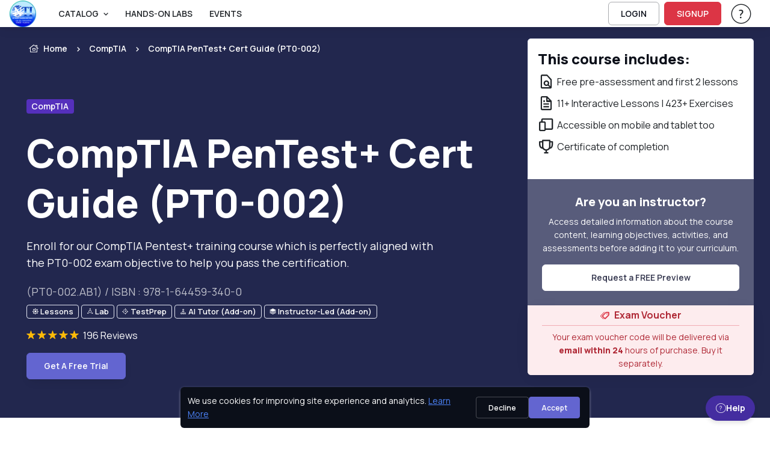

--- FILE ---
content_type: text/html; charset=utf-8
request_url: https://ntionline.ucertify.com/p/pt0-002.html
body_size: 30043
content:
<!DOCTYPE html>
<html lang="en" tts-speed="1" tts-voice="Google UK English Male" data-bs-theme="light" enhanced_accessibility="0">
<head>
	
<meta charset="utf-8">
<title>CompTIA PenTest+ Cert Guide (PT0-002) Online Training Course</title>
<meta name="keywords" content="comptia pentest+ (pt0-002), comptia pentest+, comptia pentest cert guide (pt0-002), comptia pentest+ " />
<meta name="description" content="Our CompTIA PenTest+ Cert Guide (PT0-002) course offers hands-on labs for practice and skill development. Enroll to secure your certification now! " />

<meta name="robots" content="noindex, nofollow" />


<meta name="author" content="uCertify" />
<meta name="copyright" content="uCertify" />
<meta name="twitter:card" content="summary_large_image" />
<meta name="twitter:site" content="@flickr" />
<meta name="twitter:title" content="CompTIA PenTest+ Cert Guide (PT0-002) Online Training Course -uCertify" />
<meta name="twitter:description" content="comptia pentest+ (pt0-002), comptia pentest+, comptia pentest cert guide (pt0-002), comptia pentest+ " />
<meta property="og:title" content="CompTIA PenTest+ Cert Guide (PT0-002) Online Training Course -uCertify"/>
<meta name="msvalidate.01" content="54A3AC7EE4E66CCC1E8A096A736C8C60" />
<meta property="og:image" content="https://ntionline.ucertify.com/layout/themes/bootstrap4/ux/images/webpage/homepage/all-courses-og.png" />
<meta name="twitter:image" content="https://ntionline.ucertify.com/layout/themes/bootstrap4/ux/images/webpage/homepage/all-courses-og.png" />

<meta property="og:site_name" content="uCertify"/>
<meta property="og:description" content="Our CompTIA PenTest+ Cert Guide (PT0-002) course offers hands-on labs for practice and skill development. Enroll to secure your certification now! "/>
      <link rel="canonical" href="https://ntionline.ucertify.com/p/pt0-002.html" />
  

<!-- Viewport -->
<meta name="viewport" content="width=device-width, initial-scale=1">

<!-- Favicon and Touch Icons -->
<link rel="shortcut icon" type="image/x-icon" href="https://ntionline.ucertify.com/favicon.ico" />

<!-- Vendor Styles -->

<link rel="stylesheet" media="screen" href="https://ntionline.ucertify.com/layout/themes/bootstrap4/website/assets/vendor/swiper/swiper-bundle.min.css">

<!-- Main Theme Styles + Bootstrap -->


<script src="https://code.jquery.com/jquery-3.7.1.min.js"></script>
<script src="https://cdn.jsdelivr.net/npm/bootstrap@5.3.2/dist/js/bootstrap.bundle.min.js?26122025V" defer></script>
<link href="https://cdn.jsdelivr.net/npm/bootstrap@5.3.2/dist/css/bootstrap.min.css?26122025V" rel="stylesheet"  crossorigin="anonymous" media="print" onload="this.media='all'">
<link rel="stylesheet" href="https://ntionline.ucertify.com/layout/themes/bootstrap4/ux/css/icomoon_purged.min.css?26122025V" type="text/css"/>
<link rel="stylesheet" href="https://ntionline.ucertify.com/layout/themes/bootstrap4/ux/css/custom_css_purged.min.css?26122025V" type="text/css"/>
<link rel="stylesheet" media="screen" href="https://ntionline.ucertify.com/layout/themes/bootstrap4/website/assets/css/theme_purged.min.css?26122025V">
<link rel="stylesheet" media="screen" href="https://ntionline.ucertify.com/layout/themes/bootstrap4/website/assets/css/web_css_purged.min.css?26122025V">

<link rel="preconnect" href="https://fonts.googleapis.com">
<link rel="preconnect" href="https://fonts.gstatic.com" crossorigin>
<link href="https://fonts.googleapis.com/css2?family=Manrope:wght@200..800&display=swap" rel="stylesheet">
<!-- Page loading styles (changes)-->
<style>
  html {
    scroll-behavior: smooth;
  }
  #main-page {
    padding-bottom: 0.0000rem !important;
  }
  .lazy-bg {
  background-color: #f0f0f0;
  }
  .consent-hidden {
   display: none !important;
  }
</style>

<!-- Theme mode -->
<script>
  let mode = window.localStorage.getItem('mode'),
      root = document.getElementsByTagName('html')[0];
  if (mode !== null && mode === 'dark') {
    root.classList.add('dark-mode');
  } else {
    root.classList.remove('dark-mode');
  }
</script>
<!-- HEAD: Push consent defaults BEFORE GTM loads -->
<script>
window.dataLayer = window.dataLayer || [];

// Default denied for privacy (FERPA-safe)
window.dataLayer.push({
  event: "consent_default",
  consent: {
    ad_storage: "granted",
    analytics_storage: "granted",
    functionality_storage: "granted",
    security_storage: "granted"
  }
});

// Lazy-load GTM based on cookie / consent
(function(){
  function getCookie(name){
    const m = document.cookie.match('(?:^|;)\\s*'+name+'=([^;]*)');
    return m ? decodeURIComponent(m[1]) : null;
  }

  const consent = getCookie("uc_consent");
  let gtmLoaded = false;

  function loadGTM(){
    if(gtmLoaded) return;
    gtmLoaded = true;

    (function(w,d,s,l,i){
      w[l] = w[l] || [];
      w[l].push({'gtm.start': new Date().getTime(), event:'gtm.js'});
      let f = d.getElementsByTagName(s)[0],
          j = d.createElement(s),
          dl = l != 'dataLayer' ? '&l=' + l : '';
      j.async = true;
      j.src = 'https://www.googletagmanager.com/gtm.js?id=' + i + dl;
      f.parentNode.insertBefore(j,f);
    })(window,document,'script','dataLayer','GTM-K698DK8J');
  }

  // If user accepted earlier → load GTM immediately
  if(consent === "granted"){
    loadGTM();
    return;
  }

  // Otherwise lazy load on interaction or after 5s
  ["scroll","mousemove","touchstart","keydown"].forEach(e =>
    window.addEventListener(e, loadGTM, { once:true, passive:true })
  );
  setTimeout(loadGTM, 5000);
})();
</script>


</head>
<body class="settings_themes light" style="">
	<!-- Google Tag Manager (noscript) -->
	<noscript><iframe src="https://www.googletagmanager.com/ns.html?id=GTM-K698DK8J" height="0" width="0" style="display:none;visibility:hidden"></iframe></noscript>
	<!-- End Google Tag Manager (noscript) -->
	<div class="show_msg" style="position: fixed;top:0.0000rem;width:100%;z-index:111111111111111" ></div>
<script>
	$( document ).ready(function() {
					});
	function webShowMsg(msg,bg_color,txt_color='text-dark') {
		var alet_msg = ` <div class="alert alert-${bg_color} subsribe_block  alert-dismissible fade show rounded-0 text-center" role="alert" style="position: fixed;top:0.0000rem;width:100%;z-index:9999">
							<span id="errmsg" class='subsribe_txt ${txt_color}'>${msg}</span>
							<button class="btn-close close_button" onclick="closewebShowMsg()" type="button" ></button>
						</div>`
		$('.show_msg').html(alet_msg);
		setTimeout(()=>{
			closewebShowMsg()
		},3000)
	}
	function closewebShowMsg () {
		$('.subsribe_block').addClass('d-none')
	}
</script>	<!-- File Name: 'pe-content-formatting.tpl' -->
<script>
// default setting
var oldB = 100, 
    oldCMode = "whi", 
    expireTime = 1*30, 
    colorSel = "#main-page",
    oldFF = 'Roboto, Arial, sans-serif',
    headFF = '',
    setting = "_settings_",
    audioState = 'disable';
/** sbs:showbookmarksetting
* bs:bookmark setting
* cbs:close bookmark setting
* bfs:book font size
* bcm: book color mode
* setCMode:set Color mode
* bb:book brightness
* bbr:book brightness range */
$(document).ready(function() {
    $('#container,#cbs').on('click', function() {
        $("#bs").hide();
    });
    $("body").on('click', '.settings_tab a', function() {
        ($(this).parent().attr('id') == 'font_settings_tab') ? $("#restore_default").prop('disabled','') : $("#restore_default").prop('disabled','disabled');
    });
    $("body").on('click', '.increase, .decrease', function() {
        var sel = $(this).parent().find("input");
        var a = parseInt(sel.val());
        if (a >= parseInt(sel.attr("min")) && a <= parseInt(sel.attr("max"))) { 
            $(this).hasClass("icomoon-plus") ? sel.val(a+1).change() : sel.val(a-1).change();
        }
    });
    if ($.cookie(setting + "fontfamily") != null) {
        oldFF = $.cookie(setting + "fontfamily");
        oldFF = oldFF.replaceAll('+', ' ');
        $(headFF).css('font-family', oldFF);
        if (typeof setFontFamily == "function") {
            setFontFamily(oldFF, setting);
        } else {
            // console.warn("setFontFamily is not defined");
        }
    }   
    if ($.cookie(setting + "audio") != null) {
        audioState = $.cookie(setting + "audio");
        if (typeof setAudioButton == "function") {
            setAudioButton(audioState, setting);
        } else {
            // console.warn("setAudioButton is not defined");
        }
    }
    $(document).on("change", '#ffr', function() {
        if (typeof setFontFamily == "function") {
            setFontFamily("", setting)
        } else {
            // console.warn("setFontFamily is not defined");
        }
    });
    $(document).on('click', '.c_mode .btn', function() {
        $(this).hasClass("active") ? $(this).removeClass("active") : $(".c_mode .btn").removeClass("active"), $(this).addClass("active");
        if (typeof setCMode == "function") {
            setCMode($(this).attr("id"), setting);
        } else {
            // console.warn("setCMode is not defined");
        }
	});
    if (($("#manage_settg").length > 0) || ($(".manage_settg").length > 0)){
        $("nav .font-body ul #sbs").css("display", "none");
    }
});
</script>
	<div  id="main-page" mode="light" style="">
					<!-- 
*  File-Name  : website-top.tpl
*  Detail     : header of website
*  Area       : ucertify
-->
<header id="mainbar" class="header p-0 navbar navbar-expand-xl navbar-stuck zindex-1050 position-fixed w-100">
    <div class="container-fluid px-3">
					<a href="https://ntionline.ucertify.com/" class="navbar-brand py-0">
				<img src="//s3.amazonaws.com/jigyaasa_content_static/org_logo/nti_soul.png" class="height44">
			</a>
			        <div id="navbarNav" role="navigation" class="offcanvas offcanvas-end zindex-1050">
            <div class="offcanvas-header border-bottom">
                <p class="h5 offcanvas-title">
                    Menu
                </p>
                <button type="button" class="btn-close" data-bs-dismiss="offcanvas" aria-label="Close"></button>
            </div>
            <div class="offcanvas-body">
				<div class="d-flex flex-column flex-xl-row align-items-center">
					<div class="col d-flex align-items-center flex-nowrap flex-row-reverse">
						<ul class="navbar-nav me-auto mb-2 mb-xl-0 header-menus header_menus align-items-xl-center font-14">
																								<li class="nav-item dropdown">
										<a href="#" class="nav-link dropdown-toggle text-uppercase text-body" data-bs-toggle="dropdown">
											Catalog
										</a>
										<ul class="dropdown-menu">
																						<li class="">
													<a    href="https://ntionline.ucertify.com/p/catalog.html" class="d-flex dropdown-item ">
														<span class="icomoon-browser-title s5 me-3 d-flex align-items-center justify-content-center" style="width:1.8750rem;"></span>
														<span class="font-weight-bold">Browse Catalog</span>
													</a>
																									</li>
																						<li class="">
													<a    href="https://ntionline.ucertify.com/p/career-track.html" class="d-flex dropdown-item ">
														<span class="icomoon-career-track1 s5 me-3 d-flex align-items-center justify-content-center" style="width:1.8750rem;"></span>
														<span class="font-weight-bold">Skills & Career Tracks</span>
													</a>
																									</li>
																						<li class="">
													<a    href="https://ntionline.ucertify.com/p/industry-certification.html" class="d-flex dropdown-item ">
														<span class="icomoon-industry-certification1 s5 me-3 d-flex align-items-center justify-content-center" style="width:1.8750rem;"></span>
														<span class="font-weight-bold">Industry Certifications</span>
													</a>
																									</li>
																						<li class="">
													<a    href="https://ntionline.ucertify.com/p/ucertify-certification.html" class="d-flex dropdown-item ">
														<span class="icomoon-industry-certification s5 me-3 d-flex align-items-center justify-content-center" style="width:1.8750rem;"></span>
														<span class="font-weight-bold">uCertify Certifications</span>
													</a>
																									</li>
																						<li class="">
													<a    href="https://ntionline.ucertify.com/p/course-library.html" class="d-flex dropdown-item ">
														<span class="icomoon-library3 s5 me-3 d-flex align-items-center justify-content-center" style="width:1.8750rem;"></span>
														<span class="font-weight-bold">Choose Your Library</span>
													</a>
																									</li>
																						<li class="">
													<a    href="https://ntionline.ucertify.com/p/exam-vouchers.html" class="d-flex dropdown-item ">
														<span class="icomoon-ticket s5 me-3 d-flex align-items-center justify-content-center" style="width:1.8750rem;"></span>
														<span class="font-weight-bold">Exam Vouchers</span>
													</a>
																									</li>
																					</ul>
									</li>
																																<li class="nav-item">
									   										<a  href="https://ntionline.ucertify.com/products/labs.html"  class="nav-link text-body text-uppercase text-truncate ">
											Hands-On Labs
										</a>
									</li>
																																<li class="nav-item">
									   										<a  href="https://ntionline.ucertify.com/about/events.html"  class="nav-link text-body text-uppercase text-truncate ">
											Events
										</a>
									</li>
																					</ul>
						<form class="col me-3 mb-2 mb-xl-0 d-none search_bar" role="search" id="searchBox" onsubmit="return false" method="get">
							<div class="w-100 input-group position-relative">
								<input class="form-control height35 rounded-start" value="" id="search_all_title" type="text" placeholder="Search Titles..." autocomplete="off">
								<button class="btn height35 header_btn search_button btn-outline-primary rounded-end p-2"><span class="icomoon-search-3 s3"></span> </button>
								<ul class="list-group rounded-0 position-absolute overflow-auto bg-body w-100 d-none search_data zindex-1050" style="top: 2.1875rem;max-height: 25.0000rem;">
								</ul>
							</div>
						</form>
					</div>
					<div class="col-12 col-xl-auto d-flex flex-column flex-xl-row align-items-xl-center">
																																	<a href="https://ntionline.ucertify.com/login.php" class="btn btn-outline-dark login-btn btn-sm fs-sm rounded d-inline-flex me-xl-2 mb-2 mb-xl-0" rel="noopener">
									LOGIN
								</a>
								<a href="https://ntionline.ucertify.com/login.php?func=signup" class="btn btn-danger btn-sm fs-sm rounded d-inline-flex me-xl-3 mb-2 mb-xl-0"  rel="noopener">
									SIGNUP
								</a>
																																 							<div class="dropdown me-xl-3">
								<a href="#" class="nav-link align-middle text-body"  rel="noopener" data-bs-toggle="dropdown" aria-expanded="false">
									<span class="icomoon-help-new-1 s7 d-none d-xl-inline"></span>
									<span class="btn btn-primary btn-sm fs-sm w-100 rounded d-inline-block d-xl-none mb-2">Help & Support</span>
									<span class="visually-hidden">Help & Support</span> 
								</a>
								<ul class="dropdown-menu dropdown-menu-end text-body">
																														<a 
												target="" 
												href="https://ntionline.ucertify.com/support.php"
												class="dropdown-item text-capitalize text-body">
												Help & Support
											</a>
																				
																															<button onClick="openAccessibilityModal()" class="dropdown-item text-capitalize text-body">
													Accessibility
												</button>
																				
																														<a 
												target="" 
												href="https://ntionline.ucertify.com/about/customer-feedback.html"
												class="dropdown-item text-capitalize text-body">
												Testimonials
											</a>
																				
																	</ul>
							</div>
																	</div>
				</div>
            </div>
        </div>
        <div class="d-flex align-items-center ">
              
        <button type="button" class="navbar-toggler" data-bs-toggle="offcanvas" data-bs-target="#navbarNav" aria-controls="navbarNav" aria-expanded="false" aria-label="Toggle navigation">
            <span class="navbar-toggler-icon"></span>
        </button>
        </div>
    </div>
</header>
    <!--
    File     : 'video-modal.tpl'
    Details  : 'for video play'
    Area     : 'uCertfiy'
-->
<div class="modal zindex-1060 fade" id="video-modal" tabindex="-1" role="dialog" aria-labelledby="exampleModalLabel" aria-hidden="true">
	<div class="modal-dialog modal-dialog-centered modal-lg video_modal" role="document">
			<div class="modal-content">
				<div class="modal-body p-3 pt-2">
					<div class="d-flex justify-content-end mb-2">
					<button type="button" class="btn-close" data-bs-dismiss="modal" aria-label="Close" data-bs-toggle="tooltip" title="Close"></button>
				  
					</div>
						<!-- 16:9 aspect ratio -->
					<div class="ratio ratio-16x9">
						<iframe class="embed-responsive-item" src="" id="video"  allowscriptaccess="always" allow="autoplay"></iframe>
					</div>
				</div>
			</div>
	</div>
</div> 
<script>
	let show_hide_search_input = '';
	if(show_hide_search_input == 1) {
		$('.search_bar').removeClass('d-none')
	} else if (!$('.search_bar').hasClass('d-none') && show_hide_search_input == 0) {
    	$('.search_bar').addClass('d-none');
	}

	$(document).ready(function() {
		$('.request_demo').on('click', function() {
		if($('#instructor-evaluation-modal').length>0) {
		$('#instructor-evaluation-modal').modal('show');
		}  else{
		activate(2);
		$.get("https://ntionline.ucertify.com/index.php?func=get_request_demo&page=",function(data){
			$('body').append(data);
			$('#instructor-evaluation-modal').modal('show');
			activate(0);
		})
		}
	})

		// using deboung method to reduce number of api hits when using search with keyboard type.
		function debounce(func, delay) {
        let timeoutId;
        return function(...args) {
            clearTimeout(timeoutId);
            timeoutId = setTimeout(() => {
            func.apply(this, args);
            }, delay);
        };
    }
	const debounceSearch = debounce(search, 500);
		$("#shop_by_ucertify,.catelog_modal,.career_track_modal").on('click', async function(event) {
			let __this = this;
			$('.header-menus').addClass('d-none')
			$('.search_bar').removeClass('d-none')
			event.stopPropagation();
			if($('#modalId').length>0) {				
				$('#modalId').show();
				$('#modalId').addClass('show');
				$('body').append('<div class="modal-backdrop fade show"></div>')
				console.log('modelif');
			} else {
				activate(2);				
			    await  $.get("https://ntionline.ucertify.com/index.php?func=catalog_data", function (data) {
				$('#mainbar').after(data);
				$('#modalId').show();
				$('#modalId').addClass('show');
				$('body').css('overflow', 'hidden');
				$('body').append('<div class="modal-backdrop fade show"></div>')
				activate(0);
				console.log('modelelse');
			});
			}
			if($(__this).hasClass('catelog_modal')) {
				$('#career_tab a').removeClass('active')
				$('#industry_tab a').addClass('active')
				$('#industry_cer').addClass('active show')
				$('#career_track').removeClass('active show')
				let certifi_name = $(__this).attr('certifi_name');
				if(certifi_name) {
					$('.industry_link.active.show').removeClass('active show')
					$('.industry_link').removeClass('active')
					$('.industry_link.'+certifi_name).addClass('active')
					$('#'+certifi_name).addClass('active show')
				}
			}
			if($(__this).hasClass('career_track_modal')) {
					$('#industry_tab a').removeClass('active')
					$('#industry_cer').removeClass('active show')
					$('#career_tab a').addClass('active')
					$('#career_track').addClass('active show')
					let career_track_name = $(__this).attr('career_track')
					if(career_track_name) {
						$('.career_link.active').removeClass('active')
						$('.career_'+career_track_name).addClass('active')
						$('.career_tabpane.active.show').removeClass('active show')
						$('#career_'+career_track_name).addClass('active show')
					} else{
						$('.career_link.active').click()
					}

			}
		});

		$('.search_button').on('click', function() {
			var term = $('#search_all_title').val();
			window.open("https://ntionline.ucertify.com/p/?search="+term);
		})
		$('.product_link').on('click',function(){
			window.open("https://ntionline.ucertify.com/products/labs.html","_self");
		})

		$('#search_all_title').keydown(function(event) {
			const search_indu = document.getElementById('search_all_title');
	     	search_indu.addEventListener('keydown', ()=>debounceSearch(event));
		})

		$(document).click(function() {
			$('.search_data').addClass('d-none')
		});

		$(".search_data, #search_all_title").click(function(e) {
			e.stopPropagation();
		});
	});

	

	function openAccessibilityModal() {
		var a = !!navigator.platform.match(/(Mac|iPhone|iPod|iPad)/i);
		let baseUrl = "https://ntionline.ucertify.com/";
		if ($("#modal-keyboard").length) {
			$("#modal-keyboard").modal('show');
		} else {
			activate(1);
			$.post(baseUrl + "web/app/index.php?func=get_keyboard_modal&ajax=1", function (data) {
				$("body").prepend(data);
				$("#modal-keyboard").modal('show');
				activate(0);
			});
		}
	}
	const search = (event) => {
			const term = event.target.value;
			if(term == '') return;
			$.get("https://ntionline.ucertify.com/web/courses/search.php?term="+term,function(data){
			var obj = JSON.parse(data)
			if (obj.length > 0) {
				var course = '';
				for (var i in obj) {
					course += `
						<li class="list-group-item">
							<a aria-hidden="true" class="row mx-0" href="${obj[i].link}">
								<div class="col-auto p-0 d-flex">
									<div>
										<img loading="lazy" alt="${obj[i].label}" class="rounded-1 height50" src="${obj[i].picture}" width="6.2500rem">
									</div>
								</div>
								<div class="col">
									<div class="h6 mb-1">${obj[i].label}</div>
									<div>
										<small>
											<div aria-hidden="true" class="text-muted fs-6 text-body">${obj[i].crn}</div>
										</small>
									</div>
								</div>
							</a>
						</li>
					`;
				}
				$('.search_data').html(course);
				$('.search_data').removeClass('d-none');
			}
		})
}
</script>
<script>
document.querySelectorAll('.dropdown-toggle').forEach(toggle => {
  toggle.addEventListener('keydown', e => {
    if (e.key === 'Enter' || e.key === ' ') {
      e.preventDefault();
      toggle.click();
    }
  });
});
</script>
		
		<main class="margin-nav-top">
			<div><!-- 
*  File-Name  : product_page.tpl
*  Detail     : Product page
*  Area       : ucertify
-->
	


<section>
	<section class="position-relative jarallax pb-xl-3" id="product_page" data-jarallax="" data-speed="0.4" data-bs-theme="dark">
		<!-- Parallax img -->
		<!-- Overlay bg -->
		<div class="position-absolute top-0 start-0 w-100 h-100 opacity-90 zindex-1 " style="background: #0A0F3A;">
			<div class="card-body p-md-5 p-4 bg-size-cover"></div>
		</div>

		<div class="container position-relative zindex-5 pb-5">
			<!-- Breadcrumb -->
			<nav class="py-4" aria-label="breadcrumb">
				<ol class="breadcrumb mb-0">
					<li class="breadcrumb-item">
						<a class="text-white" href="https://ntionline.ucertify.com/"><i class="icomoon-home-without-circle fs-lg me-1"></i>Home</a>
					</li>
											<li class="breadcrumb-item">
							<a class="text-white" target="_blank" href="https://ntionline.ucertify.com/p/comptia/catalog.html">
								CompTIA
							</a>
						</li>
										<li class="breadcrumb-item active text-white" tabindex="0" aria-current="page">
						<span class="text-truncate width160 w-md-100">
							CompTIA PenTest+ Cert Guide (PT0-002)
						</span>
					</li>
				</ol>
			</nav>
							<!-- Badges -->
				<div class="d-flex pt-3 pb-4 py-sm-4 pt-lg-5">
					<span class="badge bg-primary fs-sm me-2">
						<a class="text-white" target="_blank" href="https://ntionline.ucertify.com/p/CompTIA.html">
							CompTIA
						</a>
					</span>
				</div>
						<!-- Title -->
			 
			<h1 tabindex="0" class="col-lg-8 text-white display-3" role="heading" aria-level="1">
				CompTIA PenTest+ Cert Guide (PT0-002)
							</h1>
			    
				<p tabindex="0" class="col-lg-7 text-white fs-lg" role="note">
					Enroll for our CompTIA Pentest+ training course which is perfectly aligned with the PT0-002 exam objective to help you pass the certification.
				</p>
			 
            			<span tabindex="0" class="fs-lg text-light opacity-70">(PT0-002.AB1) 
				/ ISBN : 978-1-64459-340-0			</span>
			<div>
				<div class="mb-3 d-flex flex-wrap col-md-7">
																																													<div tabindex="0" class="badge bg-transparent border p-2 py-1 me-1 mt-2 d-inine-flex align-items-center">
								<i role="img" class="icomoon-lesson-sm fs-8"></i>
								<div class="d-inline-block align-top">Lessons </div>
							</div>
																																																									<div tabindex="0" class="badge bg-transparent border p-2 py-1 me-1 mt-2 d-inine-flex align-items-center">
								<i role="img" class="icomoon-live-lab-sm fs-8"></i>
								<div class="d-inline-block align-top">Lab </div>
							</div>
																																																									<div tabindex="0" class="badge bg-transparent border p-2 py-1 me-1 mt-2 d-inine-flex align-items-center">
								<i role="img" class="icomoon-testprep-sm fs-8"></i>
								<div class="d-inline-block align-top">TestPrep </div>
							</div>
																																														<div tabindex="0" class="badge bg-transparent border p-2 py-1 me-1 mt-2 d-inine-flex align-items-center">
								<i role="img" class="icomoon-instructor-sm fs-8"></i>
								<div class="d-inline-block align-top">AI Tutor  (Add-on)</div>
							</div>
																																														<div tabindex="0" class="badge bg-transparent border p-2 py-1 me-1 mt-2 d-inine-flex align-items-center">
								<i role="img" class="icomoon-stack-3 fs-8"></i>
								<div class="d-inline-block align-top">Instructor-Led  (Add-on)</div>
							</div>
																															</div>
																		<div class="d-flex justify-content-between align-items-center border-sm-end my-3">
														<div>
							<span tabindex="0" class="text-nowrap me-1">
																<i class="icomoon-16px-star-2 text-warning"></i>
																<i class="icomoon-16px-star-2 text-warning"></i>
																<i class="icomoon-16px-star-2 text-warning"></i>
																<i class="icomoon-16px-star-2 text-warning"></i>
																<i class="icomoon-16px-star-2 text-warning"></i>
																							</span>
							<span tabindex="0" class="text-light">
								196 
																	Reviews
															</span>
							</div>
					</div>
											</div>
									<a href="https://ntionline.ucertify.com/app/?func=load_course&course=PT0-002.AB1" class="btn btn-primary shadow-secondary text-capitalize">Get A Free Trial</a>
						</div>
		
	</section>
</section>

<div class="container">
				<div class="row d-block d-lg-none ">
			<!-- Sidebar (Course summary) -->
			<aside class="col-12 col-md-8 col-lg-4 mx-auto mx-lg-0 order-lg-2 mt-2">
				<div class="position-sticky top-0">
					<div class="pt-lg-5 mt-md-3">
						<div class="card border-0 product-card p-0 rounded-2">
							<div class="card-body p-3 border border-bottom-0 rounded-2 rounded-bottom-0">
								<h2 class="h5 mb-2" tabindex="0" role="heading" aria-level="2">This course includes:</h2>
								<div>
									<div tabindex="0" class="d-flex align-items-center mb-2">
										<span class="icomoon-bx-file-find fs-3"></span>
										<span class="ms-1">Free pre-assessment and first 2 lessons</span>
									</div>
																			<div tabindex="0" class="d-flex align-items-center mb-2">
											<span class="icomoon-bx-slideshowspan">
											<span class="ms-1">
																								11+ Interactive Lessons
																																				| 423+ Exercises
																							</span>
										</div>
																											<div tabindex="0" class="d-flex align-items-center mb-2">
										<span class="icomoon-bx-devices fs-3"></span>
										<span class="ms-1">Accessible on mobile and tablet too</span>
									</div>
									<div tabindex="0" class="d-flex align-items-center mb-2">
										<span class="icomoon-bx-trophy fs-3"></span>
										<span class="ms-1">Certificate of completion</span>
									</div>
								</div>
									<div class="d-flex align-items-center my-4 justify-content-between">
																			</div>
									<div>
																			<div>
									</div>
									<div class="list-unstyled mb-0 pb-0">
										<div class="d-flex align-items-center request_demo_form justify-content-center mt-0">
											<div class="border-0 w-100 d-flex justify-content-center flex-column p-4 rounded-bottom-0" style="background-color:#585C7B">
												<h2 class="h5 m-0 text-light text-center mb-2" tabindex="0" role="heading" aria-level="2">Are you an instructor? </h2>
												<p class="m-0 fs-sm text-light text-center mb-3" tabindex="0" role="note">Access detailed information about the course content, learning objectives, activities, and assessments before adding it to your curriculum.</p>
												<button class="request_demo_form btn btn-light text-center">Request a FREE Preview</button>
											</div>
										</div>
																															<div tabindex="0" class="card border-0 mb-0 pb-0 mt-0 bg-danger-subtle-custom rounded-bottom-2 rounded-top-0 shadow-lg">
												<div class="card-header d-flex align-items-center justify-content-center border-danger acc-font-color text-center py-1">
													<span class="icomoon-tags-2 s2 me-2 text-danger"></span>
													<div> Exam Voucher</div>
												</div>
												<div class="card-body py-2">
													<p class="card-text fs-sm acc-font-color text-center">Your exam voucher code will be delivered via <strong>email within 24</strong> hours of purchase. Buy it separately.</p>
												</div>
											</div>
																			</div>
							</div>
						</div>
					</div>
			</aside>
		</div>
		<div class="col-xl-7 col-lg-6">
			<div id="scrollNavLinks" class="w-100 p-2 nav navbar-sticky top-nav z-3 bg-light d-none d-lg-block">
				<ul class="nav nav-tabs-alt container mb-0 px-0" role="tablist">
					<li class="mb-1 w-100 course_name_d_none d-none">
						<h2 class="mb-0">
							CompTIA PenTest+ Cert Guide (PT0-002)
						</h2>
					</li>
					<li class="nav-item mb-0" role="presentation">
						<a href="#course_about" class="nav-link text-nowrap text-capitalize" role="tab" tabindex="0">About</a>
					</li>
											<li class="nav-item mb-0" role="presentation">
							<a href="#lesson_plan" class="nav-link text-nowrap text-capitalize" role="tab" tabindex="0">Lessons</a>
						</li>
																					<li class="nav-item mb-0" role="presentation">
							<a href="#practice_lab" class="nav-link text-nowrap text-capitalize" role="tab" tabindex="0">
																	Labs
															</a>
						</li>
																<li class="nav-item mb-0" role="presentation">
							<a href="#customer_comments" class="nav-link text-nowrap text-capitalize" role="tab" tabindex="0">Testimonials</a>
						</li>
																<li class="nav-item mb-0" role="presentation">
							<a href="#product_faq" class="nav-link text-nowrap text-capitalize" role="tab" tabindex="0">FAQs</a>
						</li>
																<li class="nav-item mb-0" role="presentation">
							<a href="#similar_courses" class="nav-link text-nowrap text-capitalize" role="tab" tabindex="0">Related</a>
						</li>
									</ul>
				<div class="w-100 mx-2 d-flex align-items-center mt-2 justify-content-between d-md-none">
									</div>
			</div>
		</div>
</div>

<div   data-bs-smooth-scroll="true" class="p-2 rounded-2" tabindex="0">
<section class="container pt-2 tab-pane" id="course_about">
		<!-- Content -->
										<!--
    File     : 'what_you_will_get_course.tpl'
    Details  : 'for product and instructor led page'
    Area     : 'uCertfiy'
    Impact   : Product Page, About Section
-->


<section class="col-xl-7 col-lg-6 order-md-1 mb-5">
      <h2 tabindex="0" role="heading" aria-level="2"><span class="text-primary">About</span> This Course</h2>
			<div tabindex="0" class="pb-4 ">
         <p> Our CompTIA Pentest+ PT0-002 Cert Guide has been especially aligned with the exam objectives of the prestigious cybersecurity certification to help you pass the exam in a single attempt. It is a comprehensive course designed for those who have a solid understanding of networking and security fundamentals and want to make a career in cybersecurity. Learn how to do security scans, vulnerability assessments, and penetration testing as per the legal and regulatory requirements and produce written reports listing remediation strategies against cyber threats. The CompTIA PenTest+ (PT0-002) study guide will enhance your skills and knowledge in ethical hacking and penetration testing.</p>
      </div>
	              <h2 tabindex="0" role="heading" aria-level="2" class="h3 mb-2 pb-0 ">Skills You’ll Get</h2>
                  <div tabindex="0" class=""><ul><li>Understand ethical hacking and penetration testing </li><li>Considering legal and ethical ways for penetration testing.</li><li>Performing passive and active reconnaissance techniques to gather information about a target system.</li><li>Using tools like Nmap and Zenmap for network enumeration</li><li>Conduct network attacks like XSS attacks, ARP spoofing, and DDoS attacks.</li><li>Execute vulnerability scans with Nessus and OpenVAS.</li><li>Exploit vulnerabilities in web applications with SQL injection & command injection.</li><li>Perform vulnerability scan results to prioritize targets.</li><li>Workflow for vulnerability remediation.</li></ul></div>
                    
    
                        <div class="position-relative hide_image_on_scroll">
          <button type="button" class="btn p-0 video-btn" data-bs-toggle="modal" data-src="//player.vimeo.com/progressive_redirect/playback/731981654/rendition/720p/file.mp4?loc=external&amp;signature=d12c42bbf4a7a2b345c6a9c6bea5bc16966f3fd3206d4dba8e1a57858f1678f8"
            data-bs-target="#video-modal">
            <img
              src="//s3.amazonaws.com/jigyaasa_content_static/PT0-002-AB1_000Ral.png"
              alt="PT0-002.AB1 : CompTIA PenTest+ Cert Guide (PT0-002)"/>
              <div class="position-absolute text-center a" style="top:50%;left:50%;transform:translate(-50%,-50%)">
                  <span
                    class="btn btn-video btn-icon bg-white btn-lg d-flex align-items-center justify-content-center h6"
                    data-bs-toggle="video">
                    <i class="icomoon-bx-play s9"></i>
                    <span class="visually-hidden">Watch Videos</span>
                  </span>
              </div>
          </button>
        </div>

<script>
 $('.video-btn').click(function(){
  $('#video-modal').find('video').css({
    "min-height": "100%",
    "min-width": "100%"
  })
 });
</script>      
      <div class="mt-5 ">
      <div class="card p-3 text-center text-lg-start ">
        <p tabindex="0" class="h5 mb-1" role="note">
          Get the support you need. Enroll in our Instructor-Led Course. 
        </p>
        <div>
          <a class="btn btn-primary" href="https://ntionline.ucertify.com/p/instructor-led-pt0-002.html">
            Get Started
          </a>
        </div>
      </div>
    </div>
  
    <div class="steps steps-sm mt-5" id="sidebar_re">
                <div class="step">
              <div class="step-number">
                <div class="step-number-inner bg-success">
                  <i class=" icomoon-checkbox-tick-thick-24px fs-1 text-white"></i>
                </div>
              </div>
              <div class="step-body mt-4">
                <h3 tabindex="0" class="mb-2 h4" role="heading" aria-level="3">Interactive Lessons</h3>
                <p tabindex="0" class="mb-0" role="note">
                                      11+ Interactive Lessons | 
                                                        423+ Exercises | 
                                                        117+ Quizzes | 
                                                        200+ Flashcards | 
                                                        200+ Glossary of terms
                                  </p>
              </div>
          </div>
                        <div class="step">
            <div class="step-number">
              <div class="step-number-inner bg-success">
                <i class=" icomoon-checkbox-tick-thick-24px fs-1 text-white"></i>
                </div>
              </div>
              <div class="step-body mt-4">
                <h3 tabindex="0" class="mb-2 h4" role="heading" aria-level="3">Gamified TestPrep</h3>
                <p tabindex="0" class="mb-0" role="note">
                                      85+ Pre Assessment Questions | 
                                                        2+ Full Length Tests | 
                                                        85+ Post Assessment Questions | 
                                                        170+ Practice Test Questions
                                  </p>
              </div>
            </div>
                    <div class="step">
          <div class="step-number">
            <div class="step-number-inner bg-success">
              <i class=" icomoon-checkbox-tick-thick-24px fs-1 text-white"></i>
            </div>
          </div>
          <div class="step-body mt-4">
            <h3 tabindex="0" class="mb-2 h4" role="heading" aria-level="3">Hands-On Labs</h3>
            <p tabindex="0" class="mb-0" role="note">
                              46+ LiveLab |
                                              42+ Video tutorials | 
                                            01:34+ Hours
                          </p>
          </div>
        </div>
                  
          </div>
</section>		<div class="d-flex justify-content-center justify-content-sm-start align-items-center mt-4">
			<a target="_blank" class="btn btn-outline-primary" href="https://ntionline.ucertify.com/courses/index.php?action=download_course_desc&format=pdf&course_crn=PT0-002.AB1&refresh=1">
				<span data-bs-toggle="tooltip" role="img" title="Download Course Outline" class="icomoon-24px-download-2 s3 align-middle me-2"></span>
				Download Course Outline
			</a>
		</div>
	</section>

			<section class="container what_you_learn pt-5" id="lesson_plan">
			<div class="col-xl-7 col-lg-6 d-flex justify-content-between flex-wrap">
				<div class="w-100 accordion" id="accordionDefault_lesson">
					<div class="accordion-item border-0">
						<h2 class="accordion-header" id="headingOne_lesson">
							<button class="accordion-button shadow-none fs-2 py-2 fw-bold" type="button" data-bs-toggle="collapse" data-bs-target="#collapseOne_lesson" aria-expanded="true" aria-controls="collapseOne_lesson">Lesson <span class="text-primary ms-2">Plan</span></button>
						</h2>
						
						<div id="collapseOne_lesson" class="accordion-collapse collapse show" data-bs-parent="#accordionDefault_lesson" aria-labelledby="headingOne_lesson">
							<div class="accordion-body px-0">
								<!--
    File     : 'what_you_will_learn_course.tpl'
    Details  : 'for product and instructor led page'
    Area     : 'uCertfiy'
-->
<div class="row pb-3 mt-4">
    <div class="col-12 px-0">

        <div class="steps steps-sm" id="what_faq">
            <!-- Item -->
                         <!-- Initialize a counter for Appendix chapters -->
                                                            <div class="step align-items-start tab_circle_hover">
                    <div class="step-number">
                        <div class="step-number-inner circle_hover">
                                                            <!-- Show numeric chapter number for regular chapters -->
                                1
                                                    </div>
                    </div>
                    <div class="step-body mt-4">
                        <h3 tabindex="0" class="mb-2 fw-semibold h5" role="heading" aria-level="3">Introduction</h3>
                        <ul class="list-unstyled">
                                                                                                                                <li tabindex="0" class="d-flex align-items-start pe-2">
                                        <i class="icomoon-bx-check-circle fs-xl text-primary me-2 mt-1"></i>
                                        The Goals of the CompTIA PenTest+ Certification
                                    </li>
                                                                                                                                                                <li tabindex="0" class="d-flex align-items-start pe-2">
                                        <i class="icomoon-bx-check-circle fs-xl text-primary me-2 mt-1"></i>
                                        The Exam Objectives (Domains)
                                    </li>
                                                                                                                                                                <li tabindex="0" class="d-flex align-items-start pe-2">
                                        <i class="icomoon-bx-check-circle fs-xl text-primary me-2 mt-1"></i>
                                        Steps to Earning the PenTest+ Certification
                                    </li>
                                                                                                                                                                <li tabindex="0" class="d-flex align-items-start pe-2">
                                        <i class="icomoon-bx-check-circle fs-xl text-primary me-2 mt-1"></i>
                                        Facts About the PenTest+ Exam
                                    </li>
                                                                                                                                                                <li tabindex="0" class="d-flex align-items-start pe-2">
                                        <i class="icomoon-bx-check-circle fs-xl text-primary me-2 mt-1"></i>
                                        About the CompTIA PenTest+ PT0-002 Cert Guide
                                    </li>
                                                                                    </ul>
                    </div>
                </div>
                                                            <div class="step align-items-start tab_circle_hover">
                    <div class="step-number">
                        <div class="step-number-inner circle_hover">
                                                            <!-- Show numeric chapter number for regular chapters -->
                                2
                                                    </div>
                    </div>
                    <div class="step-body mt-4">
                        <h3 tabindex="0" class="mb-2 fw-semibold h5" role="heading" aria-level="3">Introduction to Ethical Hacking and Penetration Testing</h3>
                        <ul class="list-unstyled">
                                                                                                                                <li tabindex="0" class="d-flex align-items-start pe-2">
                                        <i class="icomoon-bx-check-circle fs-xl text-primary me-2 mt-1"></i>
                                        Understanding Ethical Hacking and Penetration Testing
                                    </li>
                                                                                                                                                                <li tabindex="0" class="d-flex align-items-start pe-2">
                                        <i class="icomoon-bx-check-circle fs-xl text-primary me-2 mt-1"></i>
                                        Exploring Penetration Testing Methodologies
                                    </li>
                                                                                                                                                                <li tabindex="0" class="d-flex align-items-start pe-2">
                                        <i class="icomoon-bx-check-circle fs-xl text-primary me-2 mt-1"></i>
                                        Building Your Own Lab
                                    </li>
                                                                                                                                                                <li tabindex="0" class="d-flex align-items-start pe-2">
                                        <i class="icomoon-bx-check-circle fs-xl text-primary me-2 mt-1"></i>
                                        Review All Key Topics
                                    </li>
                                                                                    </ul>
                    </div>
                </div>
                                                            <div class="step align-items-start tab_circle_hover">
                    <div class="step-number">
                        <div class="step-number-inner circle_hover">
                                                            <!-- Show numeric chapter number for regular chapters -->
                                3
                                                    </div>
                    </div>
                    <div class="step-body mt-4">
                        <h3 tabindex="0" class="mb-2 fw-semibold h5" role="heading" aria-level="3">Planning and Scoping a Penetration Testing Assessment</h3>
                        <ul class="list-unstyled">
                                                                                                                                <li tabindex="0" class="d-flex align-items-start pe-2">
                                        <i class="icomoon-bx-check-circle fs-xl text-primary me-2 mt-1"></i>
                                        Comparing and Contrasting Governance, Risk, and Compliance Concepts
                                    </li>
                                                                                                                                                                <li tabindex="0" class="d-flex align-items-start pe-2">
                                        <i class="icomoon-bx-check-circle fs-xl text-primary me-2 mt-1"></i>
                                        Explaining the Importance of Scoping and Organizational or Customer Requirements
                                    </li>
                                                                                                                                                                <li tabindex="0" class="d-flex align-items-start pe-2">
                                        <i class="icomoon-bx-check-circle fs-xl text-primary me-2 mt-1"></i>
                                        Demonstrating an Ethical Hacking Mindset by Maintaining Professionalism and Integrity
                                    </li>
                                                                                                                                                                <li tabindex="0" class="d-flex align-items-start pe-2">
                                        <i class="icomoon-bx-check-circle fs-xl text-primary me-2 mt-1"></i>
                                        Review All Key Topics
                                    </li>
                                                                                    </ul>
                    </div>
                </div>
                                                            <div class="step align-items-start tab_circle_hover">
                    <div class="step-number">
                        <div class="step-number-inner circle_hover">
                                                            <!-- Show numeric chapter number for regular chapters -->
                                4
                                                    </div>
                    </div>
                    <div class="step-body mt-4">
                        <h3 tabindex="0" class="mb-2 fw-semibold h5" role="heading" aria-level="3">Information Gathering and Vulnerability Scanning</h3>
                        <ul class="list-unstyled">
                                                                                                                                <li tabindex="0" class="d-flex align-items-start pe-2">
                                        <i class="icomoon-bx-check-circle fs-xl text-primary me-2 mt-1"></i>
                                        Performing Passive Reconnaissance
                                    </li>
                                                                                                                                                                <li tabindex="0" class="d-flex align-items-start pe-2">
                                        <i class="icomoon-bx-check-circle fs-xl text-primary me-2 mt-1"></i>
                                        Performing Active Reconnaissance
                                    </li>
                                                                                                                                                                <li tabindex="0" class="d-flex align-items-start pe-2">
                                        <i class="icomoon-bx-check-circle fs-xl text-primary me-2 mt-1"></i>
                                        Understanding the Art of Performing Vulnerability Scans
                                    </li>
                                                                                                                                                                <li tabindex="0" class="d-flex align-items-start pe-2">
                                        <i class="icomoon-bx-check-circle fs-xl text-primary me-2 mt-1"></i>
                                        Understanding How to Analyze Vulnerability Scan Results
                                    </li>
                                                                                                                                                                <li tabindex="0" class="d-flex align-items-start pe-2">
                                        <i class="icomoon-bx-check-circle fs-xl text-primary me-2 mt-1"></i>
                                        Review All Key Topics
                                    </li>
                                                                                    </ul>
                    </div>
                </div>
                                                            <div class="step align-items-start tab_circle_hover">
                    <div class="step-number">
                        <div class="step-number-inner circle_hover">
                                                            <!-- Show numeric chapter number for regular chapters -->
                                5
                                                    </div>
                    </div>
                    <div class="step-body mt-4">
                        <h3 tabindex="0" class="mb-2 fw-semibold h5" role="heading" aria-level="3">Social Engineering Attacks</h3>
                        <ul class="list-unstyled">
                                                                                                                                <li tabindex="0" class="d-flex align-items-start pe-2">
                                        <i class="icomoon-bx-check-circle fs-xl text-primary me-2 mt-1"></i>
                                        Pretexting for an Approach and Impersonation
                                    </li>
                                                                                                                                                                <li tabindex="0" class="d-flex align-items-start pe-2">
                                        <i class="icomoon-bx-check-circle fs-xl text-primary me-2 mt-1"></i>
                                        Social Engineering Attacks
                                    </li>
                                                                                                                                                                <li tabindex="0" class="d-flex align-items-start pe-2">
                                        <i class="icomoon-bx-check-circle fs-xl text-primary me-2 mt-1"></i>
                                        Physical Attacks
                                    </li>
                                                                                                                                                                <li tabindex="0" class="d-flex align-items-start pe-2">
                                        <i class="icomoon-bx-check-circle fs-xl text-primary me-2 mt-1"></i>
                                        Social Engineering Tools
                                    </li>
                                                                                                                                                                <li tabindex="0" class="d-flex align-items-start pe-2">
                                        <i class="icomoon-bx-check-circle fs-xl text-primary me-2 mt-1"></i>
                                        Methods of Influence
                                    </li>
                                                                                                                                                                <li tabindex="0" class="d-flex align-items-start pe-2">
                                        <i class="icomoon-bx-check-circle fs-xl text-primary me-2 mt-1"></i>
                                        Review All Key Topics
                                    </li>
                                                                                    </ul>
                    </div>
                </div>
                                                            <div class="step align-items-start tab_circle_hover">
                    <div class="step-number">
                        <div class="step-number-inner circle_hover">
                                                            <!-- Show numeric chapter number for regular chapters -->
                                6
                                                    </div>
                    </div>
                    <div class="step-body mt-4">
                        <h3 tabindex="0" class="mb-2 fw-semibold h5" role="heading" aria-level="3">Exploiting Wired and Wireless Networks</h3>
                        <ul class="list-unstyled">
                                                                                                                                <li tabindex="0" class="d-flex align-items-start pe-2">
                                        <i class="icomoon-bx-check-circle fs-xl text-primary me-2 mt-1"></i>
                                        Exploiting Network-Based Vulnerabilities
                                    </li>
                                                                                                                                                                <li tabindex="0" class="d-flex align-items-start pe-2">
                                        <i class="icomoon-bx-check-circle fs-xl text-primary me-2 mt-1"></i>
                                        Exploiting Wireless Vulnerabilities
                                    </li>
                                                                                                                                                                <li tabindex="0" class="d-flex align-items-start pe-2">
                                        <i class="icomoon-bx-check-circle fs-xl text-primary me-2 mt-1"></i>
                                        Review All Key Topics
                                    </li>
                                                                                    </ul>
                    </div>
                </div>
                                                            <div class="step align-items-start tab_circle_hover">
                    <div class="step-number">
                        <div class="step-number-inner circle_hover">
                                                            <!-- Show numeric chapter number for regular chapters -->
                                7
                                                    </div>
                    </div>
                    <div class="step-body mt-4">
                        <h3 tabindex="0" class="mb-2 fw-semibold h5" role="heading" aria-level="3">Exploiting Application-Based Vulnerabilities</h3>
                        <ul class="list-unstyled">
                                                                                                                                <li tabindex="0" class="d-flex align-items-start pe-2">
                                        <i class="icomoon-bx-check-circle fs-xl text-primary me-2 mt-1"></i>
                                        Overview of Web Application-Based Attacks for Security Professionals and the OWASP Top 10
                                    </li>
                                                                                                                                                                <li tabindex="0" class="d-flex align-items-start pe-2">
                                        <i class="icomoon-bx-check-circle fs-xl text-primary me-2 mt-1"></i>
                                        How to Build Your Own Web Application Lab
                                    </li>
                                                                                                                                                                <li tabindex="0" class="d-flex align-items-start pe-2">
                                        <i class="icomoon-bx-check-circle fs-xl text-primary me-2 mt-1"></i>
                                        Understanding Business Logic Flaws
                                    </li>
                                                                                                                                                                <li tabindex="0" class="d-flex align-items-start pe-2">
                                        <i class="icomoon-bx-check-circle fs-xl text-primary me-2 mt-1"></i>
                                        Understanding Injection-Based Vulnerabilities
                                    </li>
                                                                                                                                                                <li tabindex="0" class="d-flex align-items-start pe-2">
                                        <i class="icomoon-bx-check-circle fs-xl text-primary me-2 mt-1"></i>
                                        Exploiting Authentication-Based Vulnerabilities
                                    </li>
                                                                                                                                                                <li tabindex="0" class="d-flex align-items-start pe-2">
                                        <i class="icomoon-bx-check-circle fs-xl text-primary me-2 mt-1"></i>
                                        Exploiting Authorization-Based Vulnerabilities
                                    </li>
                                                                                                                                                                <li tabindex="0" class="d-flex align-items-start pe-2">
                                        <i class="icomoon-bx-check-circle fs-xl text-primary me-2 mt-1"></i>
                                        Understanding Cross-Site Scripting (XSS) Vulnerabilities
                                    </li>
                                                                                                                                                                <li tabindex="0" class="d-flex align-items-start pe-2">
                                        <i class="icomoon-bx-check-circle fs-xl text-primary me-2 mt-1"></i>
                                        Understanding Cross-Site Request Forgery (CSRF/XSRF) and Server-Side Request Forgery Attacks
                                    </li>
                                                                                                                                                                <li tabindex="0" class="d-flex align-items-start pe-2">
                                        <i class="icomoon-bx-check-circle fs-xl text-primary me-2 mt-1"></i>
                                        Understanding Clickjacking
                                    </li>
                                                                                                                                                                <li tabindex="0" class="d-flex align-items-start pe-2">
                                        <i class="icomoon-bx-check-circle fs-xl text-primary me-2 mt-1"></i>
                                        Exploiting Security Misconfigurations
                                    </li>
                                                                                                                                                                <li tabindex="0" class="d-flex align-items-start pe-2">
                                        <i class="icomoon-bx-check-circle fs-xl text-primary me-2 mt-1"></i>
                                        Exploiting File Inclusion Vulnerabilities
                                    </li>
                                                                                                                                                                <li tabindex="0" class="d-flex align-items-start pe-2">
                                        <i class="icomoon-bx-check-circle fs-xl text-primary me-2 mt-1"></i>
                                        Exploiting Insecure Code Practices
                                    </li>
                                                                                                                                                                <li tabindex="0" class="d-flex align-items-start pe-2">
                                        <i class="icomoon-bx-check-circle fs-xl text-primary me-2 mt-1"></i>
                                        Review All Key Topics
                                    </li>
                                                                                    </ul>
                    </div>
                </div>
                                                            <div class="step align-items-start tab_circle_hover">
                    <div class="step-number">
                        <div class="step-number-inner circle_hover">
                                                            <!-- Show numeric chapter number for regular chapters -->
                                8
                                                    </div>
                    </div>
                    <div class="step-body mt-4">
                        <h3 tabindex="0" class="mb-2 fw-semibold h5" role="heading" aria-level="3">Cloud, Mobile, and IoT Security</h3>
                        <ul class="list-unstyled">
                                                                                                                                <li tabindex="0" class="d-flex align-items-start pe-2">
                                        <i class="icomoon-bx-check-circle fs-xl text-primary me-2 mt-1"></i>
                                        Researching Attack Vectors and Performing Attacks on Cloud Technologies
                                    </li>
                                                                                                                                                                <li tabindex="0" class="d-flex align-items-start pe-2">
                                        <i class="icomoon-bx-check-circle fs-xl text-primary me-2 mt-1"></i>
                                        Explaining Common Attacks and Vulnerabilities Against Specialized Systems
                                    </li>
                                                                                                                                                                <li tabindex="0" class="d-flex align-items-start pe-2">
                                        <i class="icomoon-bx-check-circle fs-xl text-primary me-2 mt-1"></i>
                                        Review All Key Topics
                                    </li>
                                                                                    </ul>
                    </div>
                </div>
                                                            <div class="step align-items-start tab_circle_hover">
                    <div class="step-number">
                        <div class="step-number-inner circle_hover">
                                                            <!-- Show numeric chapter number for regular chapters -->
                                9
                                                    </div>
                    </div>
                    <div class="step-body mt-4">
                        <h3 tabindex="0" class="mb-2 fw-semibold h5" role="heading" aria-level="3">Performing Post-Exploitation Techniques</h3>
                        <ul class="list-unstyled">
                                                                                                                                <li tabindex="0" class="d-flex align-items-start pe-2">
                                        <i class="icomoon-bx-check-circle fs-xl text-primary me-2 mt-1"></i>
                                        Creating a Foothold and Maintaining Persistence After Compromising a System
                                    </li>
                                                                                                                                                                <li tabindex="0" class="d-flex align-items-start pe-2">
                                        <i class="icomoon-bx-check-circle fs-xl text-primary me-2 mt-1"></i>
                                        Understanding How to Perform Lateral Movement, Detection Avoidance, and Enumeration
                                    </li>
                                                                                                                                                                <li tabindex="0" class="d-flex align-items-start pe-2">
                                        <i class="icomoon-bx-check-circle fs-xl text-primary me-2 mt-1"></i>
                                        Review All Key Topics
                                    </li>
                                                                                    </ul>
                    </div>
                </div>
                                                            <div class="step align-items-start tab_circle_hover">
                    <div class="step-number">
                        <div class="step-number-inner circle_hover">
                                                            <!-- Show numeric chapter number for regular chapters -->
                                10
                                                    </div>
                    </div>
                    <div class="step-body mt-4">
                        <h3 tabindex="0" class="mb-2 fw-semibold h5" role="heading" aria-level="3">Reporting and Communication</h3>
                        <ul class="list-unstyled">
                                                                                                                                <li tabindex="0" class="d-flex align-items-start pe-2">
                                        <i class="icomoon-bx-check-circle fs-xl text-primary me-2 mt-1"></i>
                                        Comparing and Contrasting Important Components of Written Reports
                                    </li>
                                                                                                                                                                <li tabindex="0" class="d-flex align-items-start pe-2">
                                        <i class="icomoon-bx-check-circle fs-xl text-primary me-2 mt-1"></i>
                                        Analyzing the Findings and Recommending the Appropriate Remediation Within a Report
                                    </li>
                                                                                                                                                                <li tabindex="0" class="d-flex align-items-start pe-2">
                                        <i class="icomoon-bx-check-circle fs-xl text-primary me-2 mt-1"></i>
                                        Explaining the Importance of Communication During the Penetration Testing Process
                                    </li>
                                                                                                                                                                <li tabindex="0" class="d-flex align-items-start pe-2">
                                        <i class="icomoon-bx-check-circle fs-xl text-primary me-2 mt-1"></i>
                                        Explaining Post-Report Delivery Activities
                                    </li>
                                                                                                                                                                <li tabindex="0" class="d-flex align-items-start pe-2">
                                        <i class="icomoon-bx-check-circle fs-xl text-primary me-2 mt-1"></i>
                                        Review All Key Topics
                                    </li>
                                                                                    </ul>
                    </div>
                </div>
                                                            <div class="step align-items-start tab_circle_hover">
                    <div class="step-number">
                        <div class="step-number-inner circle_hover">
                                                            <!-- Show numeric chapter number for regular chapters -->
                                11
                                                    </div>
                    </div>
                    <div class="step-body mt-4">
                        <h3 tabindex="0" class="mb-2 fw-semibold h5" role="heading" aria-level="3">Tools and Code Analysis</h3>
                        <ul class="list-unstyled">
                                                                                                                                <li tabindex="0" class="d-flex align-items-start pe-2">
                                        <i class="icomoon-bx-check-circle fs-xl text-primary me-2 mt-1"></i>
                                        Understanding the Basic Concepts of Scripting and Software Development
                                    </li>
                                                                                                                                                                <li tabindex="0" class="d-flex align-items-start pe-2">
                                        <i class="icomoon-bx-check-circle fs-xl text-primary me-2 mt-1"></i>
                                        Understanding the Different Use Cases of Penetration Testing Tools and Analyzing Exploit Code
                                    </li>
                                                                                                                                                                <li tabindex="0" class="d-flex align-items-start pe-2">
                                        <i class="icomoon-bx-check-circle fs-xl text-primary me-2 mt-1"></i>
                                        Review All Key Topics
                                    </li>
                                                                                    </ul>
                    </div>
                </div>
                    </div>
    </div>
</div>							</div>
						</div>
					</div>
				</div>
			</div>
		</section>
		
			<section class="container pt-5" id="practice_lab">
			<div class="col-xl-7 col-lg-6">
				<div class="w-100 accordion" id="accordionDefault_hand_on_live">
						<div class="accordion-item border-0">
							<h2 class="accordion-header" id="headingOne_hand_on_live">
								<button class="accordion-button shadow-none fs-2 py-2 fw-bold flex-wrap" type="button" data-bs-toggle="collapse" data-bs-target="#collapseOne_hand_on_live" aria-expanded="true" aria-controls="collapseOne_hand_on_live"><span class="me-2">Hands-on</span> <span class="text-primary"> LAB Activities</span></button>
							</h2>
							<div class="accordion-collapse collapse show" id="collapseOne_hand_on_live" aria-labelledby="headingOne_hand_on_live" data-bs-parent="#accordionDefault_hand_on_live">
								<div class="accordion-body px-0">
									<div class="row pb-3">
										<div class="col-12">
											<div class="accordion" id="faq">
												<!-- Item -->
																																				<div class="accordion-item border-0 rounded-3 mb-3">
												<div class="steps steps-sm">
																																																																																																																																																																																								<div class="step align-items-start tab_circle_hover">
																	<div class="step-number">
																	<div class="step-number-inner circle_hover">
																		1
																	</div>
																	</div>
																	<div class="step-body mt-4">
																		<h3 tabindex="0" class="mb-2 fw-semibold h5" role="heading" aria-level="3">Information Gathering and Vulnerability Scanning</h3>
																		<ul class="is_open list-unstyled">
																																																																																<li tabindex="0" class="d-flex align-items-center pe-2"><i class="icomoon-bx-check-circle fs-xl text-primary me-2 mt-1"></i>Performing Zone Transfer Using dig</li>
																																																																																																				<li tabindex="0" class="d-flex align-items-center pe-2"><i class="icomoon-bx-check-circle fs-xl text-primary me-2 mt-1"></i>Using dnsrecon</li>
																																																																																																				<li tabindex="0" class="d-flex align-items-center pe-2"><i class="icomoon-bx-check-circle fs-xl text-primary me-2 mt-1"></i>Using Recon-ng to Gather Information</li>
																																																																																																				<li tabindex="0" class="d-flex align-items-center pe-2"><i class="icomoon-bx-check-circle fs-xl text-primary me-2 mt-1"></i>Performing Reconnaissance on a Network</li>
																																																																																																				<li tabindex="0" class="d-flex align-items-center pe-2"><i class="icomoon-bx-check-circle fs-xl text-primary me-2 mt-1"></i>Performing a UDP Scan Using Nmap</li>
																																																																																																				<li tabindex="0" class="d-flex align-items-center pe-2"><i class="icomoon-bx-check-circle fs-xl text-primary me-2 mt-1"></i>Using Nmap for User Enumeration</li>
																																																																																																				<li tabindex="0" class="d-flex align-items-center pe-2"><i class="icomoon-bx-check-circle fs-xl text-primary me-2 mt-1"></i>Using Nmap for Network Enumeration</li>
																																																																																																				<li tabindex="0" class="d-flex align-items-center pe-2"><i class="icomoon-bx-check-circle fs-xl text-primary me-2 mt-1"></i>Performing Nmap SYN Scan</li>
																																																																																																				<li tabindex="0" class="d-flex align-items-center pe-2"><i class="icomoon-bx-check-circle fs-xl text-primary me-2 mt-1"></i>Conducting Vulnerability Scanning Using Nessus</li>
																																																									</ul>
																	</div>
															</div>
																																																																																																	<div class="step align-items-start tab_circle_hover">
																	<div class="step-number">
																	<div class="step-number-inner circle_hover">
																		2
																	</div>
																	</div>
																	<div class="step-body mt-4">
																		<h3 tabindex="0" class="mb-2 fw-semibold h5" role="heading" aria-level="3">Social Engineering Attacks</h3>
																		<ul class="is_open list-unstyled">
																																																																																<li tabindex="0" class="d-flex align-items-center pe-2"><i class="icomoon-bx-check-circle fs-xl text-primary me-2 mt-1"></i>Using BeEF</li>
																																																																																																				<li tabindex="0" class="d-flex align-items-center pe-2"><i class="icomoon-bx-check-circle fs-xl text-primary me-2 mt-1"></i>Using the SET Tool to Plan an Attack</li>
																																																									</ul>
																	</div>
															</div>
																																																																																																	<div class="step align-items-start tab_circle_hover">
																	<div class="step-number">
																	<div class="step-number-inner circle_hover">
																		3
																	</div>
																	</div>
																	<div class="step-body mt-4">
																		<h3 tabindex="0" class="mb-2 fw-semibold h5" role="heading" aria-level="3">Exploiting Wired and Wireless Networks</h3>
																		<ul class="is_open list-unstyled">
																																																																																<li tabindex="0" class="d-flex align-items-center pe-2"><i class="icomoon-bx-check-circle fs-xl text-primary me-2 mt-1"></i>Using the EternalBlue Exploit in Metasploit</li>
																																																																																																				<li tabindex="0" class="d-flex align-items-center pe-2"><i class="icomoon-bx-check-circle fs-xl text-primary me-2 mt-1"></i>Simulating the DDoS Attack</li>
																																																																																																				<li tabindex="0" class="d-flex align-items-center pe-2"><i class="icomoon-bx-check-circle fs-xl text-primary me-2 mt-1"></i>Performing a DHCP Starvation Attack</li>
																																																																																																				<li tabindex="0" class="d-flex align-items-center pe-2"><i class="icomoon-bx-check-circle fs-xl text-primary me-2 mt-1"></i>Understanding the Pass-the-hash Attack</li>
																																																																																																				<li tabindex="0" class="d-flex align-items-center pe-2"><i class="icomoon-bx-check-circle fs-xl text-primary me-2 mt-1"></i>Performing ARP Spoofing</li>
																																																																																																				<li tabindex="0" class="d-flex align-items-center pe-2"><i class="icomoon-bx-check-circle fs-xl text-primary me-2 mt-1"></i>Exploiting SMTP</li>
																																																																																																				<li tabindex="0" class="d-flex align-items-center pe-2"><i class="icomoon-bx-check-circle fs-xl text-primary me-2 mt-1"></i>Exploiting SNMP</li>
																																																																																																				<li tabindex="0" class="d-flex align-items-center pe-2"><i class="icomoon-bx-check-circle fs-xl text-primary me-2 mt-1"></i>Searching Exploits Using searchsploit</li>
																																																																																																				<li tabindex="0" class="d-flex align-items-center pe-2"><i class="icomoon-bx-check-circle fs-xl text-primary me-2 mt-1"></i>Exploiting SMB</li>
																																																									</ul>
																	</div>
															</div>
																																																																																																	<div class="step align-items-start tab_circle_hover">
																	<div class="step-number">
																	<div class="step-number-inner circle_hover">
																		4
																	</div>
																	</div>
																	<div class="step-body mt-4">
																		<h3 tabindex="0" class="mb-2 fw-semibold h5" role="heading" aria-level="3">Exploiting Application-Based Vulnerabilities</h3>
																		<ul class="is_open list-unstyled">
																																																																																<li tabindex="0" class="d-flex align-items-center pe-2"><i class="icomoon-bx-check-circle fs-xl text-primary me-2 mt-1"></i>Conducting a Cross Site Scripting (XXS) attack</li>
																																																																																																				<li tabindex="0" class="d-flex align-items-center pe-2"><i class="icomoon-bx-check-circle fs-xl text-primary me-2 mt-1"></i>Using curl to Make the HTTP GET Request</li>
																																																																																																				<li tabindex="0" class="d-flex align-items-center pe-2"><i class="icomoon-bx-check-circle fs-xl text-primary me-2 mt-1"></i>Capturing Network Packets Using tcpdump</li>
																																																																																																				<li tabindex="0" class="d-flex align-items-center pe-2"><i class="icomoon-bx-check-circle fs-xl text-primary me-2 mt-1"></i>Exploiting Command Injection Vulnerabilities</li>
																																																																																																				<li tabindex="0" class="d-flex align-items-center pe-2"><i class="icomoon-bx-check-circle fs-xl text-primary me-2 mt-1"></i>Exploiting a Website Using SQL Injection</li>
																																																																																																				<li tabindex="0" class="d-flex align-items-center pe-2"><i class="icomoon-bx-check-circle fs-xl text-primary me-2 mt-1"></i>Performing Session Hijacking Using Burp Suite</li>
																																																																																																				<li tabindex="0" class="d-flex align-items-center pe-2"><i class="icomoon-bx-check-circle fs-xl text-primary me-2 mt-1"></i>Cracking Passwords</li>
																																																																																																				<li tabindex="0" class="d-flex align-items-center pe-2"><i class="icomoon-bx-check-circle fs-xl text-primary me-2 mt-1"></i>Conducting a Cross-Site Request Forgery Attack</li>
																																																									</ul>
																	</div>
															</div>
																																																																																																	<div class="step align-items-start tab_circle_hover">
																	<div class="step-number">
																	<div class="step-number-inner circle_hover">
																		5
																	</div>
																	</div>
																	<div class="step-body mt-4">
																		<h3 tabindex="0" class="mb-2 fw-semibold h5" role="heading" aria-level="3">Cloud, Mobile, and IoT Security</h3>
																		<ul class="is_open list-unstyled">
																																																																																<li tabindex="0" class="d-flex align-items-center pe-2"><i class="icomoon-bx-check-circle fs-xl text-primary me-2 mt-1"></i>Understanding Local Privilege Escalation</li>
																																																									</ul>
																	</div>
															</div>
																																																																																																	<div class="step align-items-start tab_circle_hover">
																	<div class="step-number">
																	<div class="step-number-inner circle_hover">
																		6
																	</div>
																	</div>
																	<div class="step-body mt-4">
																		<h3 tabindex="0" class="mb-2 fw-semibold h5" role="heading" aria-level="3">Performing Post-Exploitation Techniques</h3>
																		<ul class="is_open list-unstyled">
																																																																																<li tabindex="0" class="d-flex align-items-center pe-2"><i class="icomoon-bx-check-circle fs-xl text-primary me-2 mt-1"></i>Using OWASP ZAP</li>
																																																																																																				<li tabindex="0" class="d-flex align-items-center pe-2"><i class="icomoon-bx-check-circle fs-xl text-primary me-2 mt-1"></i>Using the Task Scheduler</li>
																																																																																																				<li tabindex="0" class="d-flex align-items-center pe-2"><i class="icomoon-bx-check-circle fs-xl text-primary me-2 mt-1"></i>Writing Bash Shell Script</li>
																																																																																																				<li tabindex="0" class="d-flex align-items-center pe-2"><i class="icomoon-bx-check-circle fs-xl text-primary me-2 mt-1"></i>Performing a Scan in Zenmap</li>
																																																																																																				<li tabindex="0" class="d-flex align-items-center pe-2"><i class="icomoon-bx-check-circle fs-xl text-primary me-2 mt-1"></i>Using dig and nslookup Commands</li>
																																																																																																				<li tabindex="0" class="d-flex align-items-center pe-2"><i class="icomoon-bx-check-circle fs-xl text-primary me-2 mt-1"></i>Creating Reverse and Bind Shells Using Netcat</li>
																																																																																																				<li tabindex="0" class="d-flex align-items-center pe-2"><i class="icomoon-bx-check-circle fs-xl text-primary me-2 mt-1"></i>Hiding Text Using Steganography</li>
																																																																																																				<li tabindex="0" class="d-flex align-items-center pe-2"><i class="icomoon-bx-check-circle fs-xl text-primary me-2 mt-1"></i>Using the Metasploit RDP Post-Exploitation Module</li>
																																																									</ul>
																	</div>
															</div>
																																																																																																																																								<div class="step align-items-start tab_circle_hover">
																	<div class="step-number">
																	<div class="step-number-inner circle_hover">
																		7
																	</div>
																	</div>
																	<div class="step-body mt-4">
																		<h3 tabindex="0" class="mb-2 fw-semibold h5" role="heading" aria-level="3">Tools and Code Analysis</h3>
																		<ul class="is_open list-unstyled">
																																																																																<li tabindex="0" class="d-flex align-items-center pe-2"><i class="icomoon-bx-check-circle fs-xl text-primary me-2 mt-1"></i>Finding Live Hosts by Using the Ping Sweep in Python</li>
																																																																																																				<li tabindex="0" class="d-flex align-items-center pe-2"><i class="icomoon-bx-check-circle fs-xl text-primary me-2 mt-1"></i>Whitelisting an IP Address in the Windows Firewall</li>
																																																																																																				<li tabindex="0" class="d-flex align-items-center pe-2"><i class="icomoon-bx-check-circle fs-xl text-primary me-2 mt-1"></i>Viewing Exploits Written in Perl</li>
																																																																																																				<li tabindex="0" class="d-flex align-items-center pe-2"><i class="icomoon-bx-check-circle fs-xl text-primary me-2 mt-1"></i>Viewing the Effects of Hostile JavaScript in the Browser</li>
																																																																																																				<li tabindex="0" class="d-flex align-items-center pe-2"><i class="icomoon-bx-check-circle fs-xl text-primary me-2 mt-1"></i>Using Meterpreter to Display the System Information</li>
																																																																																																				<li tabindex="0" class="d-flex align-items-center pe-2"><i class="icomoon-bx-check-circle fs-xl text-primary me-2 mt-1"></i>Performing Vulnerability Scanning Using OpenVAS</li>
																																																																																																				<li tabindex="0" class="d-flex align-items-center pe-2"><i class="icomoon-bx-check-circle fs-xl text-primary me-2 mt-1"></i>Enumerating Data Using enum4linux</li>
																																																																																																				<li tabindex="0" class="d-flex align-items-center pe-2"><i class="icomoon-bx-check-circle fs-xl text-primary me-2 mt-1"></i>Using Maltego to Gather Information</li>
																																																																																																				<li tabindex="0" class="d-flex align-items-center pe-2"><i class="icomoon-bx-check-circle fs-xl text-primary me-2 mt-1"></i>Cracking a Linux Password Using John the Ripper</li>
																																																									</ul>
																	</div>
															</div>
																																																							</div>
												</div>
											</div>
										</div>
									</div>
								</div>
							</div>
						</div>
				</div>
			</div>
		</section>
					<section class="container py-md-5" id="product_faq">
			<div class="row pb-0">
				<div class="col-lg-5 text-center text-lg-start mb-4 mb-lg-0">
					<div class="position-sticky top164">
						<div class="card h-100 border-0">
							<div class="card-body p-lg-2">
								<h2 class="" tabindex="0" role="heading" aria-level="2">Any questions?</br>Check out the <span class="text-primary">FAQs</span></h2>
																<p class="opacity-70 mb-3" tabindex="0" role="note">Still have unanswered questions and need to get in touch?</p>
																<a href="https://ntionline.ucertify.com/about/contactus.html" class="btn btn-primary btn-lg shadow-primary">Contact Us Now</a>
							</div>
						</div>
					</div>
        		</div>
				<div class="col-lg-7">
					<div class="accordion" id="accordian_faq">
																<div class="accordion-item border-0 rounded-3 shadow-sm mb-3">
							<h3 class="accordion-header">
								<button class="accordion-button shadow-none rounded-3 collapsed" type="button" data-bs-toggle="collapse"
									data-bs-target="#q-1" aria-expanded="true" aria-controls="q-1">
									What is the CompTIA PenTest+ certification about?
								</button>
							</h3>
							<div class="accordion-collapse collapse show" id="q-1" data-bs-parent="#accordian_faq">
								<div class="accordion-body fs-sm pt-0" tabindex="0">
									<p>
										It is a prestigious certification offered by CompTIA that demonstrates your competence in the ethical hacking methodology and the skills to effectively pen-test an environment.
									</p>
								</div>
							</div>
						</div>
												<!-- Item -->
												<div class="accordion-item border-0 rounded-3 shadow-sm mb-3">
							<h3 class="accordion-header">
								<button class="accordion-button shadow-none rounded-3 collapsed " type="button"
									data-bs-toggle="collapse" data-bs-target="#q-2" aria-expanded="false" aria-controls="q-2">
									What is the PT0-002 exam?
								</button>
							</h3>
							<div class="accordion-collapse collapse" id="q-2" data-bs-parent="#accordian_faq">
								<div class="accordion-body fs-sm pt-0" tabindex="0">
									<p>
										It is the current version of compTIA PenTest+ exam. It focuses on the best practices and latest tools used in penetration testing.
									</p>
								</div>
							</div>
						</div>
								
						<!-- Item -->
												<div class="accordion-item border-0 rounded-3 shadow-sm mb-3">
							<h3 class="accordion-header">
								<button class="accordion-button shadow-none rounded-3 collapsed " type="button"
									data-bs-toggle="collapse" data-bs-target="#q-3" aria-expanded="false" aria-controls="q-3">
									What is the salary of a professional with penetration testing certification?
								</button>
							</h3>
							<div class="accordion-collapse collapse" id="q-3" data-bs-parent="#accordian_faq">
								<div class="accordion-body fs-sm pt-0" tabindex="0">
									<p>
										The average annual income of a CompTIA PenTest+ certified professional is USD 104, 000.
									</p>
								</div>
							</div>
						</div>
																		<div class="accordion-item border-0 rounded-3 shadow-sm mb-3">
							<h3 class="accordion-header">
								<button class="accordion-button shadow-none rounded-3 collapsed " type="button"
									data-bs-toggle="collapse" data-bs-target="#q-4" aria-expanded="false" aria-controls="q-4">
									What is the CompTIA Pentest+ exam cost?
								</button>
							</h3>
							<div class="accordion-collapse collapse" id="q-4" data-bs-parent="#accordian_faq">
								<div class="accordion-body fs-sm pt-0" tabindex="0">
									<p>
										The exam cost for this certification is USD 404.
									</p>
								</div>
							</div>
						</div>
																																																																	</div>
					</div>
			</div>
		</section>
	
			<section class="pb-3 py-lg-4 py-xl-5 bg-secondary" id="similar_courses">
  <div class="container">
    <div class="row gy-4 gy-md-5 pt-3 py-md-4 align-items-center">

      <!-- Left side title + button -->
      <div class="col-xl-2 col-lg-3 text-lg-start text-center my-3">
        <h2 tabindex="0" class="mb-0 pb-2 pb-md-3 pb-lg-4 d-flex" role="heading" aria-level="2">
          Related<span class="text-primary ms-1"> Courses</span>
        </h2>
        <a href="https://ntionline.ucertify.com/p/catalog.html" class="btn btn-primary">
          All Courses
        </a>
      </div>

      <!-- Right swiper area -->
      <div class="col-lg-9 offset-xl-1">
        <div class="position-relative">

          <!-- Swiper Slider -->
          <div class="swiper" data-swiper-options='{
            "spaceBetween": 20,
            "pagination": {
              "el": ".swiper-pagination",
              "clickable": true
            },
            "navigation": {
              "nextEl": ".page-next",
              "prevEl": ".page-prev"
            },
            "breakpoints": {
              "0": { "slidesPerView": 1 },
              "500": { "slidesPerView": 2 },
              "768": { "slidesPerView": 3 }
            }
          }'>
            <div class="swiper-wrapper">
                                                              <div class="swiper-slide h-auto pb-4" style="width:20.0000rem">
                    <!-- course_card.tpl -->
							<div course_code="05IcK"  class="col mx-2">
<article class="card h-100 border-0 shadow-sm " style="margin-bottom:0.0625rem;">
		<div class="position-relative overflow-hidden ">
							<a href="javascript:void();" class="d-block position-relative w-100 top-0 start-0"
					 href="https://ntionline.ucertify.com/p/comptia-a-220-1001.html" >
					<span class="visually-hidden">CompTIA A+ (220-1001)</span>
					<div picture-id="course_picture" data-picture="76" 
	class="position-relative full_background_size m-0 course_images text-truncate rounded-top border-0   " 
	style="height:9.6875rem; ">
	<img loading="lazy" tabindex="-1" role="img"  onerror="handleImageError(this)"  	src="//d3hu3i8dxloald.cloudfront.net/images/new/76.png?26122025V" 
	alt="220-1001 - CompTIA A+ (220-1001)_Image" 
	class="w-100  h-100  " 
	data-color="cb0"/>

     <button type='button' class="upload_button_certificate position-absolute top-50 start-50 translate-middle btn btn-primary btn-sm  align-items-center">
		<span class="icomoon-upload-2 s2 me-2 text-white "></span>
		Upload
	</button>
	
	<span class="visually-hidden">76</span>
</div> 
    
				</a>
			
		</div>
		<div class="scroll-wrapper position-relative mw-100 overflow-hidden px-3 mt-3 mb-1">
			<div class="licence-types scroll-content overflow-hidden overflow-x d-flex flex-nowrap align-items-center mx-0">
																																		<span class="badge badge-design text-uppercase text-danger border border-danger me-1 d-flex align-items-center">
							<i class="icomoon-lesson-sm s2 me-1" rel="tooltip" title="Lessons"></i>
							Lessons
						</span>
																																							<span class="badge badge-design text-uppercase text-danger border border-danger me-1 d-flex align-items-center">
							<i class="icomoon-lab-sm s2 me-1" rel="tooltip" title="Lab"></i>
							Lab
						</span>
																																																									<span class="badge badge-design text-uppercase text-danger border border-danger me-1 d-flex align-items-center">
							<i class="icomoon-testprep-sm s2 me-1" rel="tooltip" title="TestPrep"></i>
							TestPrep
						</span>
																																							<span class="badge badge-design text-uppercase text-danger border border-danger me-1 d-flex align-items-center">
							<i class="icomoon-instructor-sm s2 me-1" rel="tooltip" title="AI Tutor"></i>
							AI Tutor
						</span>
																														</div>
			<div class="position-absolute start-0 top-50 translate-middle-y pointer scroll-previous z-3" onclick="scrollAction('previous', 50, this)" style="display: none;">
				<span class="icomoon-24px-previous s2"></span>
			</div>
			<div class="position-absolute end-0 top-50 translate-middle-y pointer scroll-next z-3" onclick="scrollAction('next', 50, this)" style="display: none;">
				<span class="icomoon-24px-next s2"></span>
			</div>
		</div>
		<div class="card-body px-3 pt-0 pb-2 d-flex flex-column justify-content-between height130 position-relative">
		        					<a href="https://ntionline.ucertify.com/p/comptia-a-220-1001.html" class="d-block position-absolute w-100 h-100 top-0 start-0"><span class="visually-hidden">CompTIA A+ (220-1001)</span></a>
			    		
		
				<h2 tabindex="0" class="h6 fw-normal mb-2" role="heading" aria-level="2">CompTIA A+ (220-1001)</h3>
								<small>  
											<small class="fs-7 text-muted mb-0" tabindex="0" role="note">ISBN: 9781644590768</small>
										<div class="mt-3"></div>
					<small tabindex="0" role="note" class="text-dark mb-0 fs-sm"> 
													220-1001
											</small>
				</small>
		</div>
				<div class="card-footer w-100 p-3 d-flex align-items-center">
				<div class="d-flex justify-content-end align-items-center ms-auto">
																																										<a href="https://ntionline.ucertify.com/app/?func=load_course&course=220-1001" class="btn btn-primary py-2 px-3 ms-2">Try</a>
																															</div>
		</div>
			</article>
</div>

                  </div>
                                                                                <div class="swiper-slide h-auto pb-4" style="width:20.0000rem">
                    <!-- course_card.tpl -->
							<div course_code="04Kst"  class="col mx-2">
<article class="card h-100 border-0 shadow-sm " style="margin-bottom:0.0625rem;">
		<div class="position-relative overflow-hidden ">
							<a href="javascript:void();" class="d-block position-relative w-100 top-0 start-0"
					 href="https://ntionline.ucertify.com/p/comprehensive-computer-technician-comptia-a-1001-1002.html" >
					<span class="visually-hidden">Comprehensive Computer Technician (CompTIA A+ 1001/1002)</span>
					<div picture-id="course_picture" data-picture="220-1001-220-1002_pro" 
	class="position-relative full_background_size m-0 course_images text-truncate rounded-top border-0   " 
	style="height:9.6875rem; ">
	<img loading="lazy" tabindex="-1" role="img"  onerror="handleImageError(this)"  	src="//d3hu3i8dxloald.cloudfront.net/images/new/220-1001-220-1002_pro.png?26122025V" 
	alt="220-1001-220-1002 - Comprehensive Computer Technician (CompTIA A+ 1001/1002)_Image" 
	class="w-100  h-100  " 
	data-color="cb0"/>

     <button type='button' class="upload_button_certificate position-absolute top-50 start-50 translate-middle btn btn-primary btn-sm  align-items-center">
		<span class="icomoon-upload-2 s2 me-2 text-white "></span>
		Upload
	</button>
	
	<span class="visually-hidden">220-1001-220-1002_pro</span>
</div> 
    
				</a>
			
		</div>
		<div class="scroll-wrapper position-relative mw-100 overflow-hidden px-3 mt-3 mb-1">
			<div class="licence-types scroll-content overflow-hidden overflow-x d-flex flex-nowrap align-items-center mx-0">
																																		<span class="badge badge-design text-uppercase text-danger border border-danger me-1 d-flex align-items-center">
							<i class="icomoon-lesson-sm s2 me-1" rel="tooltip" title="Lessons"></i>
							Lessons
						</span>
																																							<span class="badge badge-design text-uppercase text-danger border border-danger me-1 d-flex align-items-center">
							<i class="icomoon-lab-sm s2 me-1" rel="tooltip" title="Lab"></i>
							Lab
						</span>
																																																									<span class="badge badge-design text-uppercase text-danger border border-danger me-1 d-flex align-items-center">
							<i class="icomoon-testprep-sm s2 me-1" rel="tooltip" title="TestPrep"></i>
							TestPrep
						</span>
																																							</div>
			<div class="position-absolute start-0 top-50 translate-middle-y pointer scroll-previous z-3" onclick="scrollAction('previous', 50, this)" style="display: none;">
				<span class="icomoon-24px-previous s2"></span>
			</div>
			<div class="position-absolute end-0 top-50 translate-middle-y pointer scroll-next z-3" onclick="scrollAction('next', 50, this)" style="display: none;">
				<span class="icomoon-24px-next s2"></span>
			</div>
		</div>
		<div class="card-body px-3 pt-0 pb-2 d-flex flex-column justify-content-between height130 position-relative">
		        					<a href="https://ntionline.ucertify.com/p/comprehensive-computer-technician-comptia-a-1001-1002.html" class="d-block position-absolute w-100 h-100 top-0 start-0"><span class="visually-hidden">Comprehensive Computer Technician (CompTIA A+ 1001/1002)</span></a>
			    		
		
				<h2 tabindex="0" class="h6 fw-normal mb-2" role="heading" aria-level="2">Comprehensive Computer Technician (CompTIA A+ 1001/1002)</h3>
								<small>  
											<small class="fs-7 text-muted mb-0" tabindex="0" role="note">ISBN: 9781644590423</small>
										<div class="mt-3"></div>
					<small tabindex="0" role="note" class="text-dark mb-0 fs-sm"> 
													220-1001-220-1002
											</small>
				</small>
		</div>
				<div class="card-footer w-100 p-3 d-flex align-items-center">
				<div class="d-flex justify-content-end align-items-center ms-auto">
																																										<a href="https://ntionline.ucertify.com/app/?func=load_course&course=220-1001-220-1002" class="btn btn-primary py-2 px-3 ms-2">Try</a>
																															</div>
		</div>
			</article>
</div>

                  </div>
                                                                                <div class="swiper-slide h-auto pb-4" style="width:20.0000rem">
                    <!-- course_card.tpl -->
							<div course_code="05IcO"  class="col mx-2">
<article class="card h-100 border-0 shadow-sm " style="margin-bottom:0.0625rem;">
		<div class="position-relative overflow-hidden ">
							<a href="javascript:void();" class="d-block position-relative w-100 top-0 start-0"
					 href="https://ntionline.ucertify.com/p/comptia-a-220-1002.html" >
					<span class="visually-hidden">CompTIA A+ (220-1002)</span>
					<div picture-id="course_picture" data-picture="76" 
	class="position-relative full_background_size m-0 course_images text-truncate rounded-top border-0   " 
	style="height:9.6875rem; ">
	<img loading="lazy" tabindex="-1" role="img"  onerror="handleImageError(this)"  	src="//d3hu3i8dxloald.cloudfront.net/images/new/76.png?26122025V" 
	alt="220-1002 - CompTIA A+ (220-1002)_Image" 
	class="w-100  h-100  " 
	data-color="cb0"/>

     <button type='button' class="upload_button_certificate position-absolute top-50 start-50 translate-middle btn btn-primary btn-sm  align-items-center">
		<span class="icomoon-upload-2 s2 me-2 text-white "></span>
		Upload
	</button>
	
	<span class="visually-hidden">76</span>
</div> 
    
				</a>
			
		</div>
		<div class="scroll-wrapper position-relative mw-100 overflow-hidden px-3 mt-3 mb-1">
			<div class="licence-types scroll-content overflow-hidden overflow-x d-flex flex-nowrap align-items-center mx-0">
																																		<span class="badge badge-design text-uppercase text-danger border border-danger me-1 d-flex align-items-center">
							<i class="icomoon-lesson-sm s2 me-1" rel="tooltip" title="Lessons"></i>
							Lessons
						</span>
																																							<span class="badge badge-design text-uppercase text-danger border border-danger me-1 d-flex align-items-center">
							<i class="icomoon-lab-sm s2 me-1" rel="tooltip" title="Lab"></i>
							Lab
						</span>
																																																									<span class="badge badge-design text-uppercase text-danger border border-danger me-1 d-flex align-items-center">
							<i class="icomoon-testprep-sm s2 me-1" rel="tooltip" title="TestPrep"></i>
							TestPrep
						</span>
																																							</div>
			<div class="position-absolute start-0 top-50 translate-middle-y pointer scroll-previous z-3" onclick="scrollAction('previous', 50, this)" style="display: none;">
				<span class="icomoon-24px-previous s2"></span>
			</div>
			<div class="position-absolute end-0 top-50 translate-middle-y pointer scroll-next z-3" onclick="scrollAction('next', 50, this)" style="display: none;">
				<span class="icomoon-24px-next s2"></span>
			</div>
		</div>
		<div class="card-body px-3 pt-0 pb-2 d-flex flex-column justify-content-between height130 position-relative">
		        					<a href="https://ntionline.ucertify.com/p/comptia-a-220-1002.html" class="d-block position-absolute w-100 h-100 top-0 start-0"><span class="visually-hidden">CompTIA A+ (220-1002)</span></a>
			    		
		
				<h2 tabindex="0" class="h6 fw-normal mb-2" role="heading" aria-level="2">CompTIA A+ (220-1002)</h3>
								<small>  
											<small class="fs-7 text-muted mb-0" tabindex="0" role="note">ISBN: 9781644590775</small>
										<div class="mt-3"></div>
					<small tabindex="0" role="note" class="text-dark mb-0 fs-sm"> 
													220-1002
											</small>
				</small>
		</div>
				<div class="card-footer w-100 p-3 d-flex align-items-center">
				<div class="d-flex justify-content-end align-items-center ms-auto">
																																										<a href="https://ntionline.ucertify.com/app/?func=load_course&course=220-1002" class="btn btn-primary py-2 px-3 ms-2">Try</a>
																															</div>
		</div>
			</article>
</div>

                  </div>
                                                                                <div class="swiper-slide h-auto pb-4" style="width:20.0000rem">
                    <!-- course_card.tpl -->
							<div course_code="07iIC"  class="col mx-2">
<article class="card h-100 border-0 shadow-sm " style="margin-bottom:0.0625rem;">
		<div class="position-relative overflow-hidden ">
							<a href="javascript:void();" class="d-block position-relative w-100 top-0 start-0"
					 href="https://ntionline.ucertify.com/p/a-220-1101-1102-sch.html" >
					<span class="visually-hidden">Complete A+ Guide to IT Hardware and Software (1101/1102)</span>
					<div picture-id="course_picture" data-picture="220-1101-1102-SCH.AB1_pro" 
	class="position-relative full_background_size m-0 course_images text-truncate rounded-top border-0   " 
	style="height:9.6875rem; ">
	<img loading="lazy" tabindex="-1" role="img"  onerror="handleImageError(this)"  	src="//d3hu3i8dxloald.cloudfront.net/images/new/220-1101-1102-SCH.AB1_pro.png?26122025V" 
	alt="220-1101-1102-SCH.AB1 - Complete A+ Guide to IT Hardware and Software (1101/1102)_Image" 
	class="w-100  h-100  " 
	data-color="cb0"/>

     <button type='button' class="upload_button_certificate position-absolute top-50 start-50 translate-middle btn btn-primary btn-sm  align-items-center">
		<span class="icomoon-upload-2 s2 me-2 text-white "></span>
		Upload
	</button>
	
	<span class="visually-hidden">220-1101-1102-SCH.AB1_pro</span>
</div> 
    
				</a>
			
		</div>
		<div class="scroll-wrapper position-relative mw-100 overflow-hidden px-3 mt-3 mb-1">
			<div class="licence-types scroll-content overflow-hidden overflow-x d-flex flex-nowrap align-items-center mx-0">
																																		<span class="badge badge-design text-uppercase text-danger border border-danger me-1 d-flex align-items-center">
							<i class="icomoon-lesson-sm s2 me-1" rel="tooltip" title="Lessons"></i>
							Lessons
						</span>
																																							<span class="badge badge-design text-uppercase text-danger border border-danger me-1 d-flex align-items-center">
							<i class="icomoon-lab-sm s2 me-1" rel="tooltip" title="Lab"></i>
							Lab
						</span>
																																																									<span class="badge badge-design text-uppercase text-danger border border-danger me-1 d-flex align-items-center">
							<i class="icomoon-testprep-sm s2 me-1" rel="tooltip" title="TestPrep"></i>
							TestPrep
						</span>
																																							<span class="badge badge-design text-uppercase text-danger border border-danger me-1 d-flex align-items-center">
							<i class="icomoon-instructor-sm s2 me-1" rel="tooltip" title="AI Tutor"></i>
							AI Tutor
						</span>
																														</div>
			<div class="position-absolute start-0 top-50 translate-middle-y pointer scroll-previous z-3" onclick="scrollAction('previous', 50, this)" style="display: none;">
				<span class="icomoon-24px-previous s2"></span>
			</div>
			<div class="position-absolute end-0 top-50 translate-middle-y pointer scroll-next z-3" onclick="scrollAction('next', 50, this)" style="display: none;">
				<span class="icomoon-24px-next s2"></span>
			</div>
		</div>
		<div class="card-body px-3 pt-0 pb-2 d-flex flex-column justify-content-between height130 position-relative">
		        					<a href="https://ntionline.ucertify.com/p/a-220-1101-1102-sch.html" class="d-block position-absolute w-100 h-100 top-0 start-0"><span class="visually-hidden">Complete A+ Guide to IT Hardware and Software (1101/1102)</span></a>
			    		
		
				<h2 tabindex="0" class="h6 fw-normal mb-2" role="heading" aria-level="2">Complete A+ Guide to IT Hardware and Software (1101/1102)</h3>
								<small>  
											<small class="fs-7 text-muted mb-0" tabindex="0" role="note">ISBN: 9781644593844</small>
										<div class="mt-3"></div>
					<small tabindex="0" role="note" class="text-dark mb-0 fs-sm"> 
													220-1101-1102-SCH.AB1
											</small>
				</small>
		</div>
				<div class="card-footer w-100 p-3 d-flex align-items-center">
				<div class="d-flex justify-content-end align-items-center ms-auto">
																																										<a href="https://ntionline.ucertify.com/app/?func=load_course&course=220-1101-1102-SCH.AB1" class="btn btn-primary py-2 px-3 ms-2">Try</a>
																															</div>
		</div>
			</article>
</div>

                  </div>
                                                                                <div class="swiper-slide h-auto pb-4" style="width:20.0000rem">
                    <!-- course_card.tpl -->
							<div course_code="07LXR"  class="col mx-2">
<article class="card h-100 border-0 shadow-sm " style="margin-bottom:0.0625rem;">
		<div class="position-relative overflow-hidden ">
							<a href="javascript:void();" class="d-block position-relative w-100 top-0 start-0"
					 href="https://ntionline.ucertify.com/p/comptia-aplus-220-1101-220-1102-cert.html" >
					<span class="visually-hidden">CompTIA A+ Core 1 (220-1101) and Core 2 (220-1102)</span>
					<div picture-id="course_picture" data-picture="220-1101-1102.AB1_pro" 
	class="position-relative full_background_size m-0 course_images text-truncate rounded-top border-0   " 
	style="height:9.6875rem; ">
	<img loading="lazy" tabindex="-1" role="img"  onerror="handleImageError(this)"  	src="//d3hu3i8dxloald.cloudfront.net/images/new/220-1101-1102.AB1_pro.png?26122025V" 
	alt="220-1101-1102.AB1 - CompTIA A+ Core 1 (220-1101) and Core 2 (220-1102)_Image" 
	class="w-100  h-100  " 
	data-color="cb0"/>

     <button type='button' class="upload_button_certificate position-absolute top-50 start-50 translate-middle btn btn-primary btn-sm  align-items-center">
		<span class="icomoon-upload-2 s2 me-2 text-white "></span>
		Upload
	</button>
	
	<span class="visually-hidden">220-1101-1102.AB1_pro</span>
</div> 
    
				</a>
			
		</div>
		<div class="scroll-wrapper position-relative mw-100 overflow-hidden px-3 mt-3 mb-1">
			<div class="licence-types scroll-content overflow-hidden overflow-x d-flex flex-nowrap align-items-center mx-0">
																																		<span class="badge badge-design text-uppercase text-danger border border-danger me-1 d-flex align-items-center">
							<i class="icomoon-lesson-sm s2 me-1" rel="tooltip" title="Lessons"></i>
							Lessons
						</span>
																																							<span class="badge badge-design text-uppercase text-danger border border-danger me-1 d-flex align-items-center">
							<i class="icomoon-lab-sm s2 me-1" rel="tooltip" title="Lab"></i>
							Lab
						</span>
																																																									<span class="badge badge-design text-uppercase text-danger border border-danger me-1 d-flex align-items-center">
							<i class="icomoon-testprep-sm s2 me-1" rel="tooltip" title="TestPrep"></i>
							TestPrep
						</span>
																																							<span class="badge badge-design text-uppercase text-danger border border-danger me-1 d-flex align-items-center">
							<i class="icomoon-instructor-sm s2 me-1" rel="tooltip" title="AI Tutor"></i>
							AI Tutor
						</span>
																																							<span class="badge badge-design text-uppercase text-danger border border-danger me-1 d-flex align-items-center">
							<i class="icomoon-stack-3 s2 me-1" rel="tooltip" title="Instructor-Led"></i>
							Instructor-Led
						</span>
																					</div>
			<div class="position-absolute start-0 top-50 translate-middle-y pointer scroll-previous z-3" onclick="scrollAction('previous', 50, this)" style="display: none;">
				<span class="icomoon-24px-previous s2"></span>
			</div>
			<div class="position-absolute end-0 top-50 translate-middle-y pointer scroll-next z-3" onclick="scrollAction('next', 50, this)" style="display: none;">
				<span class="icomoon-24px-next s2"></span>
			</div>
		</div>
		<div class="card-body px-3 pt-0 pb-2 d-flex flex-column justify-content-between height130 position-relative">
		        					<a href="https://ntionline.ucertify.com/p/comptia-aplus-220-1101-220-1102-cert.html" class="d-block position-absolute w-100 h-100 top-0 start-0"><span class="visually-hidden">CompTIA A+ Core 1 (220-1101) and Core 2 (220-1102)</span></a>
			    		
		
				<h2 tabindex="0" class="h6 fw-normal mb-2" role="heading" aria-level="2">CompTIA A+ Core 1 (220-1101) and Core 2 (220-1102)</h3>
								<small>  
											<small class="fs-7 text-muted mb-0" tabindex="0" role="note">ISBN: 9781644593967</small>
										<div class="mt-3"></div>
					<small tabindex="0" role="note" class="text-dark mb-0 fs-sm"> 
													220-1101-1102.AB1
											</small>
				</small>
		</div>
				<div class="card-footer w-100 p-3 d-flex align-items-center">
				<div class="d-flex justify-content-end align-items-center ms-auto">
																																										<a href="https://ntionline.ucertify.com/app/?func=load_course&course=220-1101-1102.AB1" class="btn btn-primary py-2 px-3 ms-2">Try</a>
																															</div>
		</div>
			</article>
</div>

                  </div>
                                                                                <div class="swiper-slide h-auto pb-4" style="width:20.0000rem">
                    <!-- course_card.tpl -->
							<div course_code="08F3y"  class="col mx-2">
<article class="card h-100 border-0 shadow-sm " style="margin-bottom:0.0625rem;">
		<div class="position-relative overflow-hidden ">
							<a href="javascript:void();" class="d-block position-relative w-100 top-0 start-0"
					 href="https://ntionline.ucertify.com/p/comptia-a-220-1101-220-1102.html" >
					<span class="visually-hidden">CompTIA A+ (220-1101 & 220-1102)</span>
					<div picture-id="course_picture" data-picture="220-1101-1102.AE1_pro.png?1651044753" 
	class="position-relative full_background_size m-0 course_images text-truncate rounded-top border-0   " 
	style="height:9.6875rem; ">
	<img loading="lazy" tabindex="-1" role="img"  onerror="handleImageError(this)"  	src="//d3hu3i8dxloald.cloudfront.net/images/new/220-1101-1102.AE1_pro.png?1651044753.png?26122025V" 
	alt="220-1101-1102.AE2 - CompTIA A+ (220-1101 & 220-1102)_Image" 
	class="w-100  h-100  " 
	data-color="cb0"/>

     <button type='button' class="upload_button_certificate position-absolute top-50 start-50 translate-middle btn btn-primary btn-sm  align-items-center">
		<span class="icomoon-upload-2 s2 me-2 text-white "></span>
		Upload
	</button>
	
	<span class="visually-hidden">220-1101-1102.AE1_pro.png?1651044753</span>
</div> 
    
				</a>
			
		</div>
		<div class="scroll-wrapper position-relative mw-100 overflow-hidden px-3 mt-3 mb-1">
			<div class="licence-types scroll-content overflow-hidden overflow-x d-flex flex-nowrap align-items-center mx-0">
																																		<span class="badge badge-design text-uppercase text-danger border border-danger me-1 d-flex align-items-center">
							<i class="icomoon-lesson-sm s2 me-1" rel="tooltip" title="Lessons"></i>
							Lessons
						</span>
																																							<span class="badge badge-design text-uppercase text-danger border border-danger me-1 d-flex align-items-center">
							<i class="icomoon-lab-sm s2 me-1" rel="tooltip" title="Lab"></i>
							Lab
						</span>
																																																									<span class="badge badge-design text-uppercase text-danger border border-danger me-1 d-flex align-items-center">
							<i class="icomoon-testprep-sm s2 me-1" rel="tooltip" title="TestPrep"></i>
							TestPrep
						</span>
																																							<span class="badge badge-design text-uppercase text-danger border border-danger me-1 d-flex align-items-center">
							<i class="icomoon-instructor-sm s2 me-1" rel="tooltip" title="AI Tutor"></i>
							AI Tutor
						</span>
																																							<span class="badge badge-design text-uppercase text-danger border border-danger me-1 d-flex align-items-center">
							<i class="icomoon-stack-3 s2 me-1" rel="tooltip" title="Instructor-Led"></i>
							Instructor-Led
						</span>
																					</div>
			<div class="position-absolute start-0 top-50 translate-middle-y pointer scroll-previous z-3" onclick="scrollAction('previous', 50, this)" style="display: none;">
				<span class="icomoon-24px-previous s2"></span>
			</div>
			<div class="position-absolute end-0 top-50 translate-middle-y pointer scroll-next z-3" onclick="scrollAction('next', 50, this)" style="display: none;">
				<span class="icomoon-24px-next s2"></span>
			</div>
		</div>
		<div class="card-body px-3 pt-0 pb-2 d-flex flex-column justify-content-between height130 position-relative">
		        					<a href="https://ntionline.ucertify.com/p/comptia-a-220-1101-220-1102.html" class="d-block position-absolute w-100 h-100 top-0 start-0"><span class="visually-hidden">CompTIA A+ (220-1101 & 220-1102)</span></a>
			    		
		
				<h2 tabindex="0" class="h6 fw-normal mb-2" role="heading" aria-level="2">CompTIA A+ (220-1101 & 220-1102)</h3>
								<small>  
											<small class="fs-7 text-muted mb-0" tabindex="0" role="note">ISBN: 9781644595282</small>
										<div class="mt-3"></div>
					<small tabindex="0" role="note" class="text-dark mb-0 fs-sm"> 
													220-1101-1102.AE2
											</small>
				</small>
		</div>
				<div class="card-footer w-100 p-3 d-flex align-items-center">
				<div class="d-flex justify-content-end align-items-center ms-auto">
																																										<a href="https://ntionline.ucertify.com/app/?func=load_course&course=220-1101-1102.AE2" class="btn btn-primary py-2 px-3 ms-2">Try</a>
																															</div>
		</div>
			</article>
</div>

                  </div>
                                                                                <div class="swiper-slide h-auto pb-4" style="width:20.0000rem">
                    <!-- course_card.tpl -->
							<div course_code="08HWO"  class="col mx-2">
<article class="card h-100 border-0 shadow-sm " style="margin-bottom:0.0625rem;">
		<div class="position-relative overflow-hidden ">
							<a href="javascript:void();" class="d-block position-relative w-100 top-0 start-0"
					 href="https://ntionline.ucertify.com/p/comptia-aplus-220-1102.html" >
					<span class="visually-hidden">CompTIA A+  (220-1102)</span>
					<div picture-id="course_picture" data-picture="220-1101-1102.AE1_pro.png?1651044753" 
	class="position-relative full_background_size m-0 course_images text-truncate rounded-top border-0   " 
	style="height:9.6875rem; ">
	<img loading="lazy" tabindex="-1" role="img"  onerror="handleImageError(this)"  	src="//d3hu3i8dxloald.cloudfront.net/images/new/220-1101-1102.AE1_pro.png?1651044753.png?26122025V" 
	alt="220-1102.AE2 - CompTIA A+  (220-1102)_Image" 
	class="w-100  h-100  " 
	data-color="cb0"/>

     <button type='button' class="upload_button_certificate position-absolute top-50 start-50 translate-middle btn btn-primary btn-sm  align-items-center">
		<span class="icomoon-upload-2 s2 me-2 text-white "></span>
		Upload
	</button>
	
	<span class="visually-hidden">220-1101-1102.AE1_pro.png?1651044753</span>
</div> 
    
				</a>
			
		</div>
		<div class="scroll-wrapper position-relative mw-100 overflow-hidden px-3 mt-3 mb-1">
			<div class="licence-types scroll-content overflow-hidden overflow-x d-flex flex-nowrap align-items-center mx-0">
																																		<span class="badge badge-design text-uppercase text-danger border border-danger me-1 d-flex align-items-center">
							<i class="icomoon-lesson-sm s2 me-1" rel="tooltip" title="Lessons"></i>
							Lessons
						</span>
																																							<span class="badge badge-design text-uppercase text-danger border border-danger me-1 d-flex align-items-center">
							<i class="icomoon-lab-sm s2 me-1" rel="tooltip" title="Lab"></i>
							Lab
						</span>
																																																									<span class="badge badge-design text-uppercase text-danger border border-danger me-1 d-flex align-items-center">
							<i class="icomoon-testprep-sm s2 me-1" rel="tooltip" title="TestPrep"></i>
							TestPrep
						</span>
																																							<span class="badge badge-design text-uppercase text-danger border border-danger me-1 d-flex align-items-center">
							<i class="icomoon-instructor-sm s2 me-1" rel="tooltip" title="AI Tutor"></i>
							AI Tutor
						</span>
																																							<span class="badge badge-design text-uppercase text-danger border border-danger me-1 d-flex align-items-center">
							<i class="icomoon-stack-3 s2 me-1" rel="tooltip" title="Instructor-Led"></i>
							Instructor-Led
						</span>
																					</div>
			<div class="position-absolute start-0 top-50 translate-middle-y pointer scroll-previous z-3" onclick="scrollAction('previous', 50, this)" style="display: none;">
				<span class="icomoon-24px-previous s2"></span>
			</div>
			<div class="position-absolute end-0 top-50 translate-middle-y pointer scroll-next z-3" onclick="scrollAction('next', 50, this)" style="display: none;">
				<span class="icomoon-24px-next s2"></span>
			</div>
		</div>
		<div class="card-body px-3 pt-0 pb-2 d-flex flex-column justify-content-between height130 position-relative">
		        					<a href="https://ntionline.ucertify.com/p/comptia-aplus-220-1102.html" class="d-block position-absolute w-100 h-100 top-0 start-0"><span class="visually-hidden">CompTIA A+  (220-1102)</span></a>
			    		
		
				<h2 tabindex="0" class="h6 fw-normal mb-2" role="heading" aria-level="2">CompTIA A+  (220-1102)</h3>
								<small>  
											<small class="fs-7 text-muted mb-0" tabindex="0" role="note">ISBN: 9781644595329</small>
										<div class="mt-3"></div>
					<small tabindex="0" role="note" class="text-dark mb-0 fs-sm"> 
													220-1102.AE2
											</small>
				</small>
		</div>
				<div class="card-footer w-100 p-3 d-flex align-items-center">
				<div class="d-flex justify-content-end align-items-center ms-auto">
																																										<a href="https://ntionline.ucertify.com/app/?func=load_course&course=220-1102.AE2" class="btn btn-primary py-2 px-3 ms-2">Try</a>
																															</div>
		</div>
			</article>
</div>

                  </div>
                                                                                                                                                                                                                                                                                                                                                                                                                                                                                                                                                                                                                                                                                                                                                                                                                                                                                                                                                                                                                                                                                                                                                                                                                                                                                                                                                                                                                                                                                                                                                                                                                                                                                                                                                                                                                                                                                                                                                                          </div>
            <div class="swiper-pagination "style="margin-bottom: -1.25rem";></div>
          </div>

          <!-- Navigation Arrows Positioned at Bottom Right -->
          <div class="position-absolute end-0 bottom-0 me-3  d-flex gap-3 z-3"style="margin-bottom: -1.25rem;">
            <a class="btn btn-prev btn-icon btn-sm page-link page-prev" href="#" aria-label="Previous slide">
              <i class="icomoon-bx-chevron-left" id="prev-it-"></i>
            </a>
            <a class="btn btn-next btn-icon btn-sm page-link page-next" href="#" aria-label="Next slide">
              <i class="icomoon-bx-chevron-right" id="next-it-"></i>
            </a>
          </div>

        </div>
      </div>
    </div>
  </div>
</section>

</div>

<section class="container right_product_sidebar" id="aside_card">
	<div class="row d-none d-lg-block ">
		<!-- Sidebar (Course summary) -->
	<aside class="col-auto mx-auto mx-lg-0 order-lg-2 mb-5 aside_card_style index-999 " id="">
			<div class="position-sticky top-0">
				<div class="pt-lg-5 mt-md-3">
					<div class="card border-0 product-card p-0 rounded-2">
						<div class="card-body p-3 border border-bottom-0 rounded-2">
							<p class="h4 mb-2" tabindex="0" role="note">This course includes:</p>
								<div>
									<div tabindex="0" class="d-flex align-items-center mb-2">
										<span class="icomoon-bx-file-find fs-3"></span>
										<span class="ms-1">Free pre-assessment and first 2 lessons</span>
									</div>
																			<div tabindex="0" class="d-flex align-items-center mb-2">
										<span class="icomoon-bx-file fs-3"></span>
											<span class="ms-1">
																								11+ Interactive Lessons
																																				| 423+ Exercises
																							</span>
										</div>
																											<div tabindex="0" class="d-flex align-items-center mb-2">
										<span class="icomoon-bx-devices fs-3"></span>
										<span class="ms-1">Accessible on mobile and tablet too</span>
									</div>
									<div tabindex="0" class="d-flex align-items-center mb-2">
										<span class="icomoon-bx-trophy fs-3"></span>
										<span class="ms-1">Certificate of completion</span>
									</div>
								</div>
								<div class="d-flex align-items-center mt-4 justify-content-between">
																	</div>
						</div>
						<div>
													<div>
								<div class="list-unstyled mb-0 pb-0">
									<div class="d-flex mt-0 align-items-center request_demo_form justify-content-center mt-0">
										<div class="border-0 rounded-bottom-0 w-100 d-flex justify-content-center flex-column p-4" style="background-color:#585C7B">
										<p class="h5 m-0 text-light text-center mb-2" tabindex="0" role="note">Are you an instructor? </p>
											<p class="m-0 fs-sm text-light text-center mb-3">Access detailed information about the course content, learning objectives, activities, and assessments before adding it to your curriculum.</p>
											<button class="request_demo_form btn btn-light text-center">Request a FREE Preview</button>
										</div>
									</div>
																												<div tabindex="0" class="card border-0 mb-0 pb-0 mt-0 bg-danger-subtle-custom rounded-bottom-2 rounded-top-0 shadow-lg">
											<div class="card-header d-flex align-items-center justify-content-center border-danger acc-font-color text-center py-1">
												<span class="icomoon-tags-2 s2 me-2 text-danger"></span>
												<div class="fw-semibold"> Exam Voucher</div>
											</div>
											<div class="card-body py-2">
												<p class="card-text fs-sm text-center acc-font-color">Your exam voucher code will be delivered via <strong>email within 24</strong> hours of purchase. Buy it separately.</p>
											</div>
										</div>
																	</div>
							</div>
						</div>
					</div>
				</div>
			</div>
		</aside>
	</div>
</section>


<script type="application/ld+json">
{
  "@context": "https://schema.org",
  "@graph": [
    {
      "@type": "Course",
            "@id": "https://www.ucertify.com/p/pt0-002.html",
      "url": "https://www.ucertify.com/p/pt0-002.html",
                  "name": "CompTIA PenTest+ Cert Guide (PT0-002)",
                  "description": "Enroll for our CompTIA Pentest+ training course which is perfectly aligned with the PT0-002 exam objective to help you pass the certification.",
                  "image": "https://d3hu3i8dxloald.cloudfront.net/images/new/PT0-002.AB1_pro.png",
            "educationalCredentialAwarded": "Certificate of Completion",
            "educationalLevel": "Intermediate",
            "inLanguage": "en",
      "isAccessibleForFree": false,
      "audience": {
        "@type": "Audience",
        "audienceType": "Students and Professionals"
      },
            "about": [{"@type":"Thing","name":"CyberSecurity"}],
            "hasCourseInstance": {
        "@type": "CourseInstance",
        "courseMode": "Online",
                "location": {
          "@type": "VirtualLocation",
          "url": "https://www.ucertify.com/p/pt0-002.html"
        }
              }
    },
    {
      "@type": "Product",
            "@id": "https://www.ucertify.com/p/pt0-002.html#product",
      "url": "https://www.ucertify.com/p/pt0-002.html",
                  "name": "CompTIA PenTest+ Cert Guide (PT0-002)",
                  "description": "Our CompTIA PenTest+ Cert Guide (PT0-002) course offers hands-on labs for practice and skill development. Enroll to secure your certification now!",
                  "sku": "978-1-64459-340-0",
                  "image": "https://d3hu3i8dxloald.cloudfront.net/images/new/PT0-002.AB1_pro.png",
            "brand": {
        "@type": "Organization",
        "name": "CompTIA"
      },
      "offers": {
        "@type": "Offer",
        "price": "279.99",
        "priceCurrency": "USD",
                "url": "https://www.ucertify.com/p/pt0-002.html"
                      }
    },
    {
      "@type": "BreadcrumbList",
      "itemListElement": [
        {
          "@type": "ListItem",
          "position": 1,
          "name": "Home",
          "item": "https://www.ucertify.com/"
        }
        ,
        {
          "@type": "ListItem",
          "position": 2,
          "name": "CompTIA",
          "item": "https://ntionline.ucertify.com/p/comptia/catalog.html"
        }
                ,
        {
          "@type": "ListItem",
          "position": 3,
          "name": "CompTIA PenTest+ Cert Guide (PT0-002)",
                    "item": "https://www.ucertify.com/p/pt0-002.html"
                  }
              ]
    }
    ,
    {
      "@type": "VideoObject",
      "name": "CompTIA PenTest+ Cert Guide (PT0-002) Video",
      "description": "CompTIA PenTest+ Cert Guide (PT0-002) Video",
            "thumbnailUrl": "//s3.amazonaws.com/jigyaasa_content_static/PT0-002-AB1_000Ral.png"
                  ,"contentUrl": "https://player.vimeo.com/video/731981654"
          }
            ,
    {
      "@type": "FAQPage",
      "mainEntity": [
                {
          "@type": "Question",
          "name": "What is the CompTIA PenTest+ certification about?",
          "acceptedAnswer": {
            "@type": "Answer",
            "text": "It is a prestigious certification offered by CompTIA that demonstrates your competence in the ethical hacking methodology and the skills to effectively pen-test an environment."
          }
        }    
        ,{
          "@type": "Question",
          "name": "What is the PT0-002 exam?",
          "acceptedAnswer": {
            "@type": "Answer",
            "text": "It is the current version of compTIA PenTest+ exam. It focuses on the best practices and latest tools used in penetration testing."
          }
        }    
        ,{
          "@type": "Question",
          "name": "What is the salary of a professional with penetration testing certification?",
          "acceptedAnswer": {
            "@type": "Answer",
            "text": "The average annual income of a CompTIA PenTest+ certified professional is USD 104, 000."
          }
        }    
        ,{
          "@type": "Question",
          "name": "What is the CompTIA Pentest+ exam cost?",
          "acceptedAnswer": {
            "@type": "Answer",
            "text": "The exam cost for this certification is USD 404."
          }
        }    
            
            
            
            
            
            
            
              ]
    }
      ]
}
</script>

<script>
	$('.request_demo_form').on('click', function () {
	    if ($('#instructor-evaluation-modal').length) {
	        $('#instructor-evaluation-modal').modal('show');
	    }
    else {
	        activate(2);
	        $.get("https://ntionline.ucertify.com/index.php?func=get_request_demo", function (data) {
	            $('body').append(data);
	            $('#instructor-evaluation-modal').modal('show');
	            activate(0);
	        });
	    }
	}); 	

	$(window).bind('scroll', function (e) {
		if ($(window).scrollTop() + window.innerHeight >= $('.what_you_learn')?.offset()?.top) {
        $('.hide_image_on_scroll').fadeOut();
    } else {
        $('.hide_image_on_scroll').fadeIn();
    }
    
    let hide_side_nav_card4 = '#video_comments';
    let hide_side_nav_card = '#customer_comments';
    let hide_side_nav_card2 = '#product_faq';
    let hide_side_nav_card3 = '#show_cartmenu_bottom';
    if ($(window).scrollTop() + window.innerHeight >= $(hide_side_nav_card)?.offset()?.top) {
        $('#aside_card').fadeOut();
	}
    else if ($(window).scrollTop() + window.innerHeight >= $(hide_side_nav_card2)?.offset()?.top) {
        $('#aside_card').fadeOut();
	}
    else if ($(window).scrollTop() + window.innerHeight >= $(hide_side_nav_card3)?.offset()?.top) {
        $('#aside_card').fadeOut();
    }
	else if ($(window).scrollTop() + window.innerHeight >= $(hide_side_nav_card4)?.offset()?.top) {
        $('#aside_card').fadeOut();
    } else {	
        $('#aside_card').fadeIn();
    }
    let sidebarUp = $('#sidebar_re'); // Use '#' to select an element by ID
    let shouldRemoveClass = $(window).scrollTop() + window.innerHeight >= sidebarUp.offset().top;
    $('#sidebar_position').toggleClass('mt-5', !shouldRemoveClass);
    $('#sidebar_position').toggleClass('pt-5', !shouldRemoveClass);
});
$(document).ready(function() {
    // Show the first tab by default
    $('.nav-tabs-alt .nav-link:first').addClass('active');
    $('.tab-content .tab-pane:first').addClass('show active');
    // Tab click event
    $('.nav-tabs-alt .nav-link').on('click', function(e) {
        e.preventDefault();
        var target = $(this).attr('href');
        // Show the clicked tab pane
		$('.nav-tabs-alt .nav-link').removeClass('active');
		$(this).addClass('active');
        $('.tab-content .tab-pane').removeClass('show active');
        $(target).addClass('show active');
        // Scroll into view with delay
        $('html, body').delay(200).animate({
            scrollTop: $(target).offset().top - $('#scrollNavLinks').height()
        }, 500); // The 500 is the duration of the scroll effect
    });
});
</script>

<script>
window.dataLayer = window.dataLayer || [];

var courseData = {
    course_code: "07aCF",
    crn: "PT0-002.AB1",
    course_name: "CompTIA PenTest+ Cert Guide (PT0-002)",
    price: parseFloat("279.99") || 0,
    discount_amount: parseFloat("0") || 0,
    vendor_name: "CompTIA",
    category: "CompTIA",
    index: 0
};

dataLayer.push({ ecommerce: null });

dataLayer.push({
    event: "view_item",
    ecommerce: {
        currency: "USD",
        value: courseData.price - courseData.discount_amount,
        items: [
            {
                item_id: courseData.course_code,
                item_name: courseData.course_name,
                item_crn: courseData.crn,
                item_category: courseData.category || "uCertify",
                item_brand: courseData.vendor_name || "uCertify",
                price: courseData.price,
                discount: courseData.discount_amount,
                quantity: 1,
                index: courseData.index
            }
        ]
    }
});

</script>
</div>		</main>
					<!--
*  File-Name  : website-footer.tpl
*  Detail     : footer of website
*  Area       : ucertify
-->
	<footer class="footer bla bg-dark py-3 footer_section">
		<div class="container-fluid px-3">
			<div class="row mx-0 justify-content-start align-items-start text-white">
													<div class="col-12 col-md-4 org_admin"><a>Koami Pedado koami.pedado@networktraininginstitute.org</a></div>
													<div class="col-12 col-md-4 org_ph1">651 666 5094 or 651 278 4287</div>
													<div class="col-12 col-md-4 org_support"> sales inquiry: Koami Pedado koami.pedado@networktraininginstitute.org</div>
													<div class="col-12 col-md-4 org_address">Address: 1821 University Ave W, Suite 211 St Paul, MN 55104</div>
												
			</div> 
		</div>
	</footer>
<!-- Consent Banner -->
<div id="uc-banner" class="uc_consent_toast toast show text-white bg-dark border-0 shadow-lg position-fixed start-50 translate-middle-x mb-2" style="box-shadow: rgba(255, 255, 255, 0.25) 0px 1px 4px, rgba(255, 255, 255, 0.22) 0px 4px 4px !important;">
  <div class="d-lg-flex">
    <div class="toast-body">
      We use cookies for improving site experience and analytics.
      <a href="https://ntionline.ucertify.com/about/privacy.html" class="text-info text-decoration-underline">Learn More <span class="visually-hidden">  Privacy Policy</span></a>
    </div>
    <div class="d-flex gap-2 align-items-center me-2 p-2">
      <button id="uc-decline" class="btn btn-outline-light btn-sm">Decline</button>
      <button id="uc-accept" class="btn btn-primary btn-sm">Accept</button>
    </div>
  </div>
</div>

<script>
(function(){
  function setCookie(name,val,hours){
    let expires = "";
    if(hours){
      const d = new Date();
      d.setTime(d.getTime() + (hours*60*60*1000)); // hours → ms
      expires = "; expires=" + d.toUTCString();
    }
    document.cookie = name + "=" + encodeURIComponent(val) + expires + "; path=/; samesite=Lax";
  }

  function getCookie(name){
    const m = document.cookie.match('(?:^|;)\\s*'+name+'=([^;]*)');
    return m ? decodeURIComponent(m[1]) : null;
  }

  function updateConsent(state){
    window.dataLayer = window.dataLayer || [];
    window.dataLayer.push({
      event:"consent_update",
      consent:{
        ad_storage: state,
        analytics_storage: state
      }
    });
    if(state === "granted"){
      window.dataLayer.push({ event: 'consent_accepted' });
    }
  }

  const banner = document.getElementById("uc-banner");
  const consent = getCookie("uc_consent");

  if(consent === "granted"){
    banner.style.display = "none"; 
  } else if(consent === "denied"){
    banner.style.display = "none"; 
  }

  document.getElementById("uc-accept").onclick = function(){
    setCookie("uc_consent","granted",8760); 
    updateConsent("granted");
    banner.style.display = "none";
  };

  document.getElementById("uc-decline").onclick = function(){
    setCookie("uc_consent","denied",2); 
    updateConsent("denied");
    banner.style.display = "none";
  };
})();
</script>




<script>
$(document).ready(function(){
  var timezone = Intl.DateTimeFormat().resolvedOptions().timeZone;
  // Calculate expiration date for one day from now
  var expires = new Date(Date.now() + (24 * 60 * 60 * 1000));
  // Set the cookie to expire in one day
  document.cookie = "user_time_zone=" + timezone + "; expires=" + expires.toUTCString() + "; path=/";
});
	/**
	 * Subscribes to the newsletter using AJAX.
	 *
	 * @param {HTMLElement} button - The button that was clicked.
	 * @param {string} base_url - The base URL for the AJAX request.
	 */
	function subscribeNewsletter(button, base_url) {
		let $form = $(button).closest('form');
		let $emailInput = $form.find('.subscribe_email');
		let email = $emailInput.val().trim();
		
		if(!email) {
            let msg = 'Please provide a valid email address.';
            webShowMsg(msg,'danger')
            return;
        }
		activate(2);
		$.get(base_url + 'support.php?func=subscribe_to_newletter&ajax=1&email=' + email + '&stop_email=0', function (res){
			if (res == 1) {
				let msg = 'You\'ve been successfully subscribed.Thank you for subscribing to uCertify newsletter.';
				webShowMsg(msg,'primary')
			} else if (res == -1) {
				let msg = 'You\'ve already subscribed to uCertify newsletter.';
				webShowMsg(msg,'info')
			} else {
				let msg = 'Some problem occurred. Please try again after some time.' ;
				$('.subsribe_txt').text(msg)
				webShowMsg(msg,'danger')
			}
			$emailInput.val('');
			$.post(`${base_url}index.php?func=show_news_letter_modal`);
			$('#newslettermodal').modal('hide')
			activate(0);
		});
	}
</script>							<a href="#" id="scrollToTop" class="btn-scroll-top position-fixed d-none" style="bottom:4.1250rem;right:0.6250rem">
				<i class="btn-scroll-top-icon icomoon-bx-chevron-up"></i>
				<span class="visually-hidden">
					scroll to top
				</span>
			</a>

			<script>
				document.getElementById('scrollToTop').addEventListener('click', function() {
					window.scrollTo({top: 0, behavior: 'smooth'});
				});
			</script>
				<script type="application/ld+json">
			{
				"@context": "https://schema.org",
				"@graph": [{
						"@type": "WebSite",
						"name": "Ucertify",
						"url": "https://www.ucertify.com/",
						"potentialAction": {
							"@type": "SearchAction",
							"target": "{search_term_string}",
							"query-input": "required name=search_term_string"
						}
					},
					{
						 "@type": "EducationalOrganization",
						 "name": "Ucertify",
						 "url": "https://www.ucertify.com/",
						 "logo": "https://www.ucertify.com/layout/themes/bootstrap4/ux/images/webpage/homepage/uC-logo-footer_new.png",
						 "alternateName": "Ucertify",
						 "foundingDate": "2004",
						 "founder": {
							"@type": "Person",
							"name": "Manish Gupta",
							"url": "https://www.linkedin.com/in/guptamanish/"
						 },
						 "sameAs": [
							"https://www.facebook.com/Certifications",
							"https://www.instagram.com/ucertify/",
							"https://www.youtube.com/channel/UCsem74kC-T1la_3ngKE1S9w",
							"https://twitter.com/uCertify",
							"https://www.linkedin.com/company/ucertify-com/"
						 ],
						 "contactPoint": [
							{
							"@type": "ContactPoint",
							"telephone": "+1-4157636300",
							"contactType": "sales",
							"email": "support@ucertify.com",
							"areaServed": "US",
							"availableLanguage": "en"
							}
						 ],

						 "knowsAbout": [
							"IT Certification Training",
							"Online Education",
							"Project Management",
							"Cybersecurity",
							"Data Analytics",
							"Coding",
							"Information Technology",
							"Computer Science",
							"Networking",
							"Mobile Development",
							"Web Development",
							"Operating System",
							"AI,ML"
						 ],
						 "brand": {
							"@type": "Brand",
							"name": "uCertify",
							"description": "uCertify offers online computer courses and hands-on labs on project management, data analytics,
							cybersecurity, and more to advance your IT career",
							"logo": "https://www.ucertify.com/layout/themes/bootstrap4/ux/images/webpage/homepage/uC-logo-footer_new.png"
						 }
					},
					
					{
						"@type": "LocalBusiness",
						"name": "Ucertify",
						"image": "https://www.ucertify.com/layout/themes/bootstrap4/ux/images/webpage/homepage/uC-logo-footer_new.png",
						"@id": "https://www.ucertify.com/",
						"url": "https://www.ucertify.com/",
						"telephone": "+14157636300",
						"email": "support@ucertify.com",
						"priceRange": "$",
						"address": {
							"@type": "PostalAddress",
							"streetAddress": "3187 Independence Dr",
							"addressLocality": "Livermore",
							"addressRegion": "CA",
							"postalCode": "94551",
							"addressCountry": "US"
						},
						"geo": {
							"@type": "GeoCoordinates",
							"latitude": 37.7076632,
							"longitude": -121.81360201388989
						},
						"openingHoursSpecification": {
							"@type": "OpeningHoursSpecification",
							"dayOfWeek": [
								"Monday",
								"Tuesday",
								"Wednesday",
								"Thursday",
								"Friday"
							],
							"opens": "09:00",
							"closes": "18:00"
						},
						"sameAs": [
							"https://www.facebook.com/Certifications",
							"https://twitter.com/ucertify?lang=en",
							"https://www.instagram.com/ucertify/",
							"https://www.youtube.com/channel/UCsem74kC-T1la_3ngKE1S9w",
							"https://www.linkedin.com/company/ucertify-com/",
							"https://www.ucertify.com/"
						]
					}
				]
			}
		</script>

		
		
		
    <!-- External Libraries -->
    <script src="https://cdnjs.cloudflare.com/ajax/libs/Swiper/8.4.5/swiper-bundle.min.js" defer crossorigin="anonymous" integrity="sha512-wdUM0BxMyMC/Yem1RWDiIiXA6ssXMoxypihVEwxDc+ftznGeRu4s9Fmxl8PthpxOh5CQ0eqjqw1Q8ScgNA1moQ==" referrerpolicy="no-referrer"></script>
       <script type="module" src="https://ntionline.ucertify.com/layout/themes/bootstrap4/website/assets/js/src/components/parallax.module.js"></script>
    <script src="https://cdnjs.cloudflare.com/ajax/libs/lightgallery/2.7.0/lightgallery.min.js" defer crossorigin="anonymous" integrity="sha512-pG+XpUdyBtp28FzjpaIaj72KYvZ87ZbmB3iytDK5+WFVyun8r5LJ2x1/Jy/KHdtzUXA0CUVhEnG+Isy1jVJAbA==" referrerpolicy="no-referrer"></script>

    <!-- Internal Components -->
    <script src="https://ntionline.ucertify.com/layout/themes/bootstrap4/website/assets/js/src/components/carousel.js" defer></script>


<!-- Common Internal Scripts -->
<script src="https://ntionline.ucertify.com/layout/themes/bootstrap4/website/assets/js/src/components/sticky-navbar.js" defer></script>
<script src="https://ntionline.ucertify.com/layout/themes/bootstrap4/website/assets/js/src/components/tooltip.js" defer></script>
<script src="https://ntionline.ucertify.com/layout/themes/bootstrap4/website/assets/js/src/components/scroll-top-button.js" defer></script>
<script src="https://cdnjs.cloudflare.com/ajax/libs/jarallax/2.0.4/jarallax.min.js" defer crossorigin="anonymous" integrity="sha512-nvmYAfRcRhffFD47Bz2In79HI86Zw84cCPXs675EjUYqgLAkirq2N38LXI6U5r6UZ+vz2zqBWxRQaScpjPwF5A==" referrerpolicy="no-referrer"></script>

    <script src="https://ntionline.ucertify.com/layout/themes/bootstrap4/website/assets/js/src/components/password-visibility-toggle.js" defer></script>

<script src="https://ntionline.ucertify.com/layout/themes/bootstrap4/website/assets/js/src/components/form-validation.js" defer></script>

    <!-- Additional Libraries -->
    
    <!-- Extra Components -->
    <script src="https://ntionline.ucertify.com/layout/themes/bootstrap4/website/assets/js/src/components/video-button.js" defer></script>

<script>
document.addEventListener("DOMContentLoaded", function () {
  if (document.querySelector('[data-bs-toggle="tooltip"], [data-bs-toggle="popover"]')) {
    const script = document.createElement('script');
    script.src = "https://cdnjs.cloudflare.com/ajax/libs/popper.js/2.9.2/umd/popper.min.js";
    script.defer = true;
    script.crossOrigin = "anonymous";
    script.integrity = "sha512-2rNj2KJ+D8s1ceNasTIex6z4HWyOnEYLVC3FigGOmyQCZc2eBXKgOxQmo3oKLHyfcj53uz4QMsRCWNbLd32Q1g==";
    script.referrerPolicy = "no-referrer";
    document.body.appendChild(script);
  }
});
</script>

<!-- Footer Scripts -->
<script src="https://ntionline.ucertify.com/layout/themes/bootstrap4/website/assets/js/web-prepengine-footer-min.js"></script>



<script>
jQuery.cookie = function (e, t, i) {
    if (void 0 === t) {
        var r = null;
        if (document.cookie && '' != document.cookie)
            for (var n = document.cookie.split(';'), o = 0; o < n.length; o++) {
                var a = jQuery.trim(n[o]);
                if (a.substring(0, e.length + 1) == e + '=') {
                    r = decodeURIComponent(a.substring(e.length + 1));
                    break;
                }
            }
        return r;
    }
    i = i || {}, null === t && (t = '', (i = $.extend({}, i)).expires = -1);
    var s, l = '';
    i.expires && ('number' == typeof i.expires || i.expires.toUTCString) && ('number' == typeof i.expires ? (s = new Date).setTime(s.getTime() + 24 * i.expires * 60 * 60 * 1e3) : s = i.expires, l = '; expires=' + s.toUTCString());
    var c = i.path ? '; path=' + i.path : '',
        d = i.domain ? '; domain=' + i.domain : '',
        u = i.secure ? '; secure' : '';
    document.cookie = [e, '=', encodeURIComponent(t), l, c, d, u].join('');
}
function setCMode (e, t) {
    $('#bbr').val();
    var i = $('#main-page').attr('mode');
    switch (e) {
        case 'light':
            $('html').attr('data-bs-theme', 'light');
            break;
        case 'dark':
            $('html').attr('data-bs-theme', 'dark');
            break;
        case 'sep':
        $('#main-page').attr('mode', e);
    }
    $('body').hasClass('pe-mslab-test') ? (
        $('#taskTestWindowDiv').removeClass('whi sep bla').addClass(e + (e === 'dark' ? ' bla' : e === 'light' ? ' whi' : '')),
        $('#taskReviewWindowDiv').removeClass('whi sep bla').addClass(e + (e === 'dark' ? ' bla' : e === 'light' ? ' whi' : '')),
        $('#ebook_toc').removeClass('settings_themes whi sep bla').addClass('settings_themes ' + e + (e === 'dark' ? ' bla' : e === 'light' ? ' whi' : ''))
    ) : $('body').hasClass('buy_cart') ? 
        $('body').removeClass('whi sep bla').addClass(e + (e === 'dark' ? ' bla' : e === 'light' ? ' whi' : '')) 
    : (
        $('iframe.quiz_player').length > 0 && $('iframe.quiz_player').contents().find('body,#main-page')
            .removeClass('settings_themes whi sep bla')
            .addClass('settings_themes ' + e + (e === 'dark' ? ' bla' : e === 'light' ? ' whi' : '')),
        $('iframe.video_frame').length > 0 && $('iframe.video_frame').contents().find('body ,.video_plus .transcript-container #sidebar')
            .removeClass('whi sep bla')
            .addClass(e + (e === 'dark' ? ' bla' : e === 'light' ? ' whi' : '')),
        $('body,#ebook_toc,#main-page,#no-main,#advance_search form')
            .removeClass('whi sep bla')
            .addClass(e + (e === 'dark' ? ' bla' : e === 'light' ? ' whi' : ''))
    ), 
    $.cookie(t + 'color', e, {
        expires: 30,
        path: '/'
    });

    $('#main-page').removeClass('whi')
    $('body').removeClass('whi') 
}
function resetValidation() {
const form = document.querySelector('.reset-validation');
form.classList.remove('was-validated');
}
function restoreDefault () {
    var user_guid = "";
    var dff = 'Manrope', df = 18, db = 255, dmode = 'whi', oldtheme = 'theme1', themeff = 'medium-content-serif-font,Georgia,Cambria,"Times New Roman",Times,serif';
    if (user_guid != '') var setting = user_guid + '_settings_';
    $('#ffr').val(dff);
    $('#fsr').val(df);
    $('#bbr').val(db);
    $('#switchtheme').val(themeff, oldtheme);
    setCMode(dmode, setting);
    setFontFamily(dff, setting);
    //setEbookTheme(themeff,oldtheme,setting);
    $('.c_mode .btn').removeClass('active'), $('#' + dmode).addClass('active').click();
    if ($.cookie(setting + 'fontsize') != null) {
        setFontSize(df, setting);
    }
    var isAccessbilityTab = $('#modal-keyboard #accessibility_setting_tab a').hasClass('active');
    if (readCookie('tts_playback') != null && isAccessbilityTab) {
        eraseCookie('tts_playback', '', -1);
        $('#tts_playback').val(1);
        $('.tts_playback_val').text('(Default)');
        $('#restore_default').attr('disabled', 'disabled');
    }
}
function setFontFamily (ffamily, savein) {
    activate(1);
    var expireTime = 1 * 30;
    if ( ffamily == '' || ffamily == undefined ) {
        ffamily = $('#ffr').val();
    }
    if ($('body').hasClass('buy_cart')) {
        $('.buy_course div').css('font-family', ffamily);
    } else {
        $('body,#main-page,#ebook_toc,#no-main').css('font-family', ffamily);
        if ($('iframe.quiz_player').length > 0)
            $('iframe.quiz_player').contents().find('body,#main-page').css('font-family', ffamily);
        $(headFF).css('font-family', ffamily);
    }
    $.cookie(savein + 'fontfamily', ffamily, { expires: expireTime, path: '/' }); /*for localhost use: path:'/pe-gold3'*/
    activate(0);
}
function readCookie(name) {
    var nameEQ = name + '=';
    var ca = document.cookie.split(';');
    for (var i = 0; i < ca.length; i++) {
        var c = (ca[i]).toString().trim();
        if (c.indexOf(nameEQ) == 0) {
            return c.substring(nameEQ.length, c.length);
        }
    }
    return null;
}

function createCookie(name, value, days) {
    var expires;
    if (days) {
        var date = new Date();
        date.setTime(date.getTime() + (days * 24 * 60 * 60 * 1000));
        expires = '; expires=' + date.toGMTString();
    } else {
        expires = '';
    }
    document.cookie = name + '=' + value + expires + '; path=/';
}

function eraseCookie(name) {
    createCookie(name, '', -1);
}
show_cart();
function addtocart(pcode, pcrn, pname) {
    let totalcount = $('#total_cart_item').text()
    totalcount = Number(totalcount);
    totalcount = totalcount + 1;
    $('#total_cart_item').text(totalcount);
    $("#total_cart_item").addClass('d-flex');
     $('#total_cart_item_mobile').text(totalcount);
    $("#total_cart_item_mobile").addClass('d-flex');
}
function addToCartItem(event,pcode,pcrn,pname) {
createCookie("lic[" + pcrn + "]", "c", 1);
createCookie("product_license[" + pcode + "]", "c", 1);
let txt_info = (event.currentTarget.textContent).trim()
if(txt_info == 'Add to cart') {
  updateCart(pcode, pcrn, pname);
  event.currentTarget.textContent = 'View Cart'
}else{
    window.open('https://ntionline.ucertify.com/cart/?buy='+pcrn)
}
}
function updateCart(pcode, crn, pname, qty=1) {
  var pcodelist = "";
  var pcodelist = unescape(readCookie("pcodelist"));
    if (!pcodelist || pcodelist.split(',').indexOf(pcode) === -1) {
        addtocart(pcode, crn, pname); 
    }
  pcodelist 	=  unescape(readCookie("pcodelist"));
  if (pcodelist == "null") {
      createCookie(pcode,pcode,1);
      createCookie("crn["+pcode+"]",crn,1);
      createCookie("name["+pcode+"]",pname,1);
      createCookie("qty["+pcode+"]",qty,1);
      createCookie("pcodelist",escape(pcode),1);
  } else {
      pcode_array =  pcodelist.split(',');
          createCookie(pcode,pcode,1);
          createCookie("crn["+pcode+"]",crn,1);
          createCookie("name["+pcode+"]",pname,1);
          createCookie("qty["+pcode+"]",qty,1);
          pcodelist = pcodelist + "," + pcode;
          createCookie("pcodelist", escape(pcodelist),1);
  }
}
/*used in shopping cart*/
function show_cart() {
    var pcode_list;
    var tmp_code_list = [];
    pcode_list = readCookie('pcodelist');
    pcode_list = unescape(pcode_list);
    if (pcode_list == '' || pcode_list == null) {
        return;
    }
    var pcode_array = pcode_list.split(',');
    pcode_array = $.unique(pcode_array);
    $(pcode_array).each(function(i, v) {
        tmp_code_list.push(v.split('_')[0]);
    });
    // remove duplicate and blank element from code list array for exact counting.
    pcode_array = tmp_code_list.filter((element, index, tmp_code_list) => {
        // Keep only unique elements and non-empty strings
        return tmp_code_list.indexOf(element) === index && (typeof element !== 'string' || element.trim() !== '');
    });
    var k = pcode_array.length;
    var pCode = '';
    for (i = 0; i < k; i++) {
        pCode = pcode_array[i];
        if (pCode != '' && readCookie(pCode) == pCode) {
            p_qty = readCookie('qty[' + pCode + ']');
            p_crn = readCookie('crn[' + pCode + ']');
            p_name = readCookie('name[' + pCode + ']');
            p_lic = readCookie('lic[' + pCode + ']');
            var totalcount = $('#total_cart_item').text();
            if (!$('#cart_item_' + pCode).length) { 
                addtocart(pCode, p_crn, p_name, p_qty, p_lic);
            }
        }
    }
}


function validateForm(frmElemenets, eLength, email_less) {
    email_less = email_less || false;
    var deLength = '3';
    eLength = eLength ? eLength : deLength;
    var eleLen = eLength.split(',');
    var frmArr = frmElemenets.split(',');
    for (i = 0; i < frmArr.length; i++) {
        var cmpEle, len, eg, e, ele = frmArr[i];
        if (ele.indexOf('=') >= 0) {
            cmpEle = ele.split('=');
            if ($('#' + cmpEle[0]).val() != $('#' + cmpEle[1]).val()) {
                var f = 'field';
                if (cmpEle[0].indexOf('email') >= 0) {
                    f = 'email';
                } else if (cmpEle[0].indexOf('password') >= 0) {
                    f = 'password';
                }
                $('.' + cmpEle[1] + '-group').addClass('has-error').find('p').text('Both ' + f + ' should match!').show();
                $('#' + cmpEle[1]).focus();
                return false;
            } else {
                $('.' + cmpEle[1] + '-group').removeClass('has-error').find('p').hide();
            }
        } else if (ele.indexOf('|') >= 0) {
            cmpEle = ele.split('|');
            if (eval(cmpEle[0])) {
                len = parseInt(eleLen[i] ? eleLen[i] : (eleLen[0] ? eleLen[0] : deLength));
                eg = $('.' + cmpEle[1] + '-group');
                e = $('#' + cmpEle[1]);
                if ((e.val() == '' || e.val().trim().length < len) || (ele.indexOf('email') >= 0 && !validate_email(e.val()))) {
                    $('.' + cmpEle[1] + '-group').addClass('has-error').find('p').show();
                    $('#' + cmpEle[1]).focus();
                    return false;
                } else {
                    $('.' + cmpEle[1] + '-group').removeClass('has-error').find('p').hide();
                }
            }
        } else {
            len = parseInt(eleLen[i] ? eleLen[i] : (eleLen[0] ? eleLen[0] : deLength));
            eg = $('.' + ele + '-group');
            e = $('#' + ele);
            var type = e.attr('type');
            if ((e.val() == '' || e.val().trim().length < len) || (ele.indexOf('email') >= 0 && email_less == 0 && !validate_email(e.val())) || type == 'checkbox' && !e.is(':checked')) {
                if ($('.' + ele + '_msg').length) {
                    eg.addClass('has-error');
                    $('.' + ele + '_msg').show();
                } else {
                    eg.addClass('has-error').find('p').show();
                }
                e.focus();
                return false;
            } else {
                if ($('.' + ele + '_msg').length) {
                    eg.removeClass('has-error');
                    $('.' + ele + '_msg').hide();
                } else {
                    eg.removeClass('has-error').find('p').hide();
                }
            }
        }
    }
    return true;
}

function validate_email(a) {
    a = a.trim();
    var filter = /^(([^<>()[\]\\.,;:\s@"]+(\.[^<>()[\]\\.,;:\s@"]+)*)|(".+"))@((\[[0-9]{1,3}\.[0-9]{1,3}\.[0-9]{1,3}\.[0-9]{1,3}\])|(([a-zA-Z\-0-9]+\.)+[a-zA-Z]{2,}))$/;
    return filter.test(a);
}
function isInputChar() {
    var ch = String.fromCharCode(event.keyCode);
    var filter = /[a-zA-Z ]/;
    if (!filter.test(ch)) {
        event.returnValue = false;
    }
}

function getUserTimeZone(is_myprofile) {
    is_myprofile = is_myprofile || false;
    var rightNow = new Date();
    var jan1 = new Date(rightNow.getFullYear(), 0, 1, 0, 0, 0, 0);
    var temp = jan1.toGMTString();
    var jan2 = new Date(temp.substring(0, temp.lastIndexOf(' ') - 1));
    var std_time_offset = (jan1 - jan2) / (1000 * 60 * 60);

    var june1 = new Date(rightNow.getFullYear(), 6, 1, 0, 0, 0, 0);
    temp = june1.toGMTString();
    var june2 = new Date(temp.substring(0, temp.lastIndexOf(' ') - 1));
    var daylight_time_offset = (june1 - june2) / (1000 * 60 * 60);
    var dst;
    if (std_time_offset == daylight_time_offset) {
        dst = '0'; // daylight savings time is not observed
    } else {
        dst = '1'; // daylight savings time is observed
    }
    var _offset = std_time_offset.toFixed(2);
    document.cookie = 'time_zone=' + _offset;
    if (is_myprofile == 1) {
        return daylight_time_offset.toFixed(2);
    } else {
        return getDateTime(daylight_time_offset, dst);
    }
}
function getDateTime(offset, dst) {
    var d = new Date();
    localTime = d.getTime();
    localOffset = d.getTimezoneOffset() * 60000;
    utc = localTime + localOffset;
    var _date = new Date(utc + (3600000 * offset));
    if (dst == 1) {
        if (isDST(_date) == true) {
            _date.setTime(_date.getTime() + (60 * 60 * 1000));
        } else {
            _date.setTime(_date.getTime() - (60 * 60 * 1000));
        }

    }
    var today_date = getFullDate(_date);
    return today_date;
}
function getFullDate(dt) {
    var month = parseInt(dt.getMonth()) + 1;
    var date = dt.getDate();
    var hour = dt.getHours();
    var minute = dt.getMinutes();
    var second = dt.getSeconds();
    if (month.toString().length < 2) {
        month = '0' + month;
    }
    if (date.toString().length < 2) {
        date = '0' + date;
    }
    if (hour.toString().length < 2) {
        hour = '0' + hour;
    }
    if (minute.toString().length < 2) {
        minute = '0' + minute;
    }
    if (second.toString().length < 2) {
        second = '0' + second;
    }
    today_date = dt.getFullYear() + '' + month + '' + date + '' + hour + '' + minute + '' + second;
    return today_date;
}

function saleOffOn(_this) {
    var start = $(_this).attr('start_date');
    var end = $(_this).attr('end_date');
    if (start != undefined && end != undefined) {
        start = start.split('-').join('');
        end = end.split('-').join('');
        var current_date = getUserTimeZone();
        if (current_date >= start && current_date <= end) {
            $(_this).show();
        } else {
            $(_this).hide();
        }
    }
}

/**
 * Changes the page URL and updates the browser history using HTML5 pushState.
 * @param {string} e - The new page title.
 * @param {string} t - The new page URL.
 */
function ChangePageUrl(e, t) {
  // Check if the browser is Firefox, as it has a known issue with pushState.
  if (-1 != navigator.userAgent.indexOf("Firefox")) {
    return false;
  }

  // Check if the browser supports HTML5 pushState.
  if (void 0 !== history.pushState) {
    var i = {
      Title: e,
      Url: t
    };

    // Update the browser history with the new page title and URL.
    history.pushState(i, i.Title, i.Url);
  } else {
    console.log("Browser does not support HTML5.");
  }
}


/**
 * Formats a number by adding commas as thousands separators.
 * @param {number|string} nStr - The number to be formatted.
 * @returns {string} The formatted number string.
 */
function addCommas(nStr) {
  // Convert the input to a string if it's not already.
  nStr += '';

  // Split the string into integer and decimal parts.
  var parts = nStr.split('.');
  var integerPart = parts[0];
  var decimalPart = parts.length > 1 ? '.' + parts[1] : '';

  // Define the regular expression for matching the thousands separator.
  var rgx = /(\d+)(\d{3})/;

  // Insert commas as thousands separators in the integer part.
  while (rgx.test(integerPart)) {
    integerPart = integerPart.replace(rgx, '$1' + ',' + '$2');
  }

  // Return the formatted number string.
  return integerPart + decimalPart;
}


/**
 * Rounds a number to the specified decimal places.
 * @param {number} num - The number to be rounded.
 * @param {number} dec - The number of decimal places to round to.
 * @returns {number} The rounded number.
 */
function roundNumber(num, dec) {
  // Calculate the rounding factor by raising 10 to the power of the decimal places.
  var factor = Math.pow(10, dec);

  // Round the number to the desired decimal places.
  var result = Math.round(num * factor) / factor;

  return result;
}


</script>	</div>
			<!-- 
 *  File-Name  : pe-zendesk.tpl
 *  Detail     : script for zendesk HELP/CHAT widget 
 *  Area       : User
-->

<!-- Start of ucertifycare Zendesk Widget script -->
	<!-- Preconnect Links (Added in <head>) -->
	<link rel="preconnect" href="https://assets.zendesk.com" crossorigin="use-credentials">
	<link rel="preconnect" href="https://static.zdassets.com" crossorigin="use-credentials">
	<link rel="preconnect" href="https://ucertifycare.zendesk.com" crossorigin="use-credentials">
	<link rel="preconnect" href="https://ekr.zdassets.com" crossorigin="use-credentials">

	<!-- Help Button -->
	<button id="customChatButton"><span style="font-size: 1.1250rem; font-weigth:bold;" class="icomoon-question-6"></span>Help</button>

	<!-- JavaScript for Zendesk Chat -->
	<script>
		document.getElementById("customChatButton").addEventListener("click", function() {
			// Load the Zendesk script dynamically
			if (!document.getElementById("ze-snippet")) {
				var script = document.createElement("script");
				script.id = "ze-snippet";
				script.src = "https://static.zdassets.com/ekr/snippet.js?key=f1967c50-4f05-4ab5-9566-2e22d798b26c";
				document.body.appendChild(script);

				// Wait for script to load, then open chat
				script.onload = function() {
					if (window.zE) {
						zE('webWidget', 'open'); // Open chat after loading
					} else {
						console.warn("Zendesk not initialized yet.");
					}
				};
			}

			// Hide the button after clicking
			this.style.display = "none";
		});
	</script>

<!-- End of ucertifycare Zendesk Widget script -->

	 
	 <script>
		function generateRandomId() {
			return Math.random().toString(36).substring(2, 22).padStart(20, '0');
		}

		function safeParseLocalStorage(key) {
			try {
				const value = localStorage.getItem(key);
				return value ? JSON.parse(value) : {};
			} catch (e) {
				localStorage.removeItem(key);
				return {};
			}
		}

		function generateDeterministicBrowserId() {
			let browserData = safeParseLocalStorage('browser_data');
			const now = Date.now();

			if (browserData.expiry && now > browserData.expiry) {
				localStorage.removeItem('browser_data');
				browserData = {};
			}

			if (browserData.browser_id) {
				return browserData.browser_id;
			}

			// Create new ID + expiry
			const newId = generateRandomId();
			const expiry = now + (30 * 24 * 60 * 60 * 1000); // 30 days
			localStorage.setItem('browser_data', JSON.stringify({
				browser_id: newId,
				expiry
			}));

			return newId;
		}

		function trackGclidAndUtm() {
			const urlParams = new URLSearchParams(window.location.search);

			const gclid        = urlParams.get('gclid');
			const utm_source   = urlParams.get('utm_source');
			const utm_medium   = urlParams.get('utm_medium');
			const utm_campaign = urlParams.get('utm_campaign');
			const utm_term     = urlParams.get('utm_term');
			const utm_content  = urlParams.get('utm_content');

			const browserId = generateDeterministicBrowserId();

			if (gclid || utm_source || utm_medium || utm_campaign || utm_term || utm_content) {
				const trackingData = {
					gclid,
					utm_source,
					utm_medium,
					utm_campaign,
					utm_term,
					utm_content
				};
				const expiry = Date.now() + (30 * 24 * 60 * 60 * 1000);
				localStorage.setItem('tracking_data', JSON.stringify({
					data: trackingData,
					expiry
				}));
			}

			// Refresh expiry of browser_id every request
			let browserData = safeParseLocalStorage('browser_data');
			if (browserData.browser_id) {
				browserData.expiry = Date.now() + (30 * 24 * 60 * 60 * 1000);
				localStorage.setItem('browser_data', JSON.stringify(browserData));
			}

			let storedTracking = safeParseLocalStorage('tracking_data').data || {};
			const payload = {
				browser_id: browserId,
				timestamp: Math.floor(Date.now() / 1000),
				...storedTracking
			};

			$.ajax({
				url: "https://ntionline.ucertify.com/web/index.php?func=track_gclid",
				type: 'POST',
				data: JSON.stringify(payload),
				contentType: 'application/json',
				dataType: 'json',
				success: function (res) {
				},
				error: function (xhr, status, error) {
				}
			});
		}

		trackGclidAndUtm();

	 </script>	 
</body>
</html>


--- FILE ---
content_type: text/html; charset=utf-8
request_url: https://ntionline.ucertify.com/web/index.php?func=track_gclid
body_size: 513
content:
{"status":"success","message":"Tracking data stored\/updated in Redis & session","data":{"browser_id":"0000000000wg8gkqbwu1","gclid":"","utm_source":"direct","utm_medium":"","utm_campaign":"","utm_term":"","utm_content":""}}

--- FILE ---
content_type: text/css
request_url: https://ntionline.ucertify.com/layout/themes/bootstrap4/ux/css/icomoon_purged.min.css?26122025V
body_size: 10389
content:
@font-face{font-family:icomoon;src:url(../fonts/icomoon.eot?27032025);src:url(../fonts/icomoon.eot?27032025#iefix) format("embedded-opentype"),url(../fonts/icomoon.ttf?27032025) format("truetype"),url(../fonts/icomoon.woff?27032025) format("woff"),url(../fonts/icomoon.svg?27032025#icomoon) format("svg");font-weight:400;font-style:normal;font-display:swap}[class*="icomoon-"].s1{font-size:.625rem}[class*="icomoon-"].s2{font-size:.875rem}[class*="icomoon-"].s3{font-size:1.125rem}[class*="icomoon-"].s4{font-size:1.375rem}[class*="icomoon-"].s5{font-size:1.625rem}[class*="icomoon-"].s6{font-size:1.875rem}[class*="icomoon-"].s7{font-size:2.25rem}[class*="icomoon-"].s8{font-size:2.5rem}[class*="icomoon-"].s9{font-size:2.75rem}[class*="icomoon-"].s10{font-size:3rem}[class*="icomoon-"].s11{font-size:3.25rem}[class*="icomoon-"].s12{font-size:3.5rem}[class*="icomoon-"].s13{font-size:3.75rem}[class*="icomoon-"].s14{font-size:4rem}[class*="icomoon-"].s15{font-size:4.25rem}[class*="icomoon-"].s16{font-size:4.5rem}[class*="icomoon-"].sm{font-size:5rem}[class*="icomoon-"].sm1{font-size:5.625rem}[class*="icomoon-"].l{font-size:6.25rem}[class*="icomoon-"].l1{font-size:7.5rem}[class*="icomoon-"].xl{font-size:8.75rem}[class*="icomoon-"].xl1{font-size:10rem}[class*="icomoon-"].xxl{font-size:11.25rem}[class*="icomoon-"].xxl1{font-size:12.5rem}[class*=" icomoon-"],[class^="icomoon-"]{font-family:icomoon;speak:none;font-style:normal;font-weight:400;font-variant:normal;text-transform:none;line-height:1;-webkit-font-smoothing:antialiased;-moz-osx-font-smoothing:grayscale}.icomoon-AI-Tutor1:before{content:"\f0f8"}.icomoon-Gamified-TestPrep2:before{content:"\f0fc"}.icomoon-bx-slideshow:before{content:"\f0db"}.icomoon-bx-right-arrow-alt:before{content:"\f0dc"}.icomoon-bx-play:before{content:"\f0dd"}.icomoon-bx-list-ul:before{content:"\f0e0"}.icomoon-bx-grid-alt:before{content:"\f0e1"}.icomoon-bx-file:before{content:"\f0e2"}.icomoon-bx-file-find:before{content:"\f0e3"}.icomoon-bx-devices:before{content:"\f0e4"}.icomoon-bx-dock-left:before{content:"\f0e5"}.icomoon-bx-bell:before{content:"\f0e6"}.icomoon-bxs-quote-left:before{content:"\f0d6"}.icomoon-bx-check-circle:before{content:"\f0d7"}.icomoon-bx-trophy:before{content:"\f0d9"}.icomoon-bx-star:before{content:"\f0da"}.icomoon-hands-on-courses-line-icon:before{content:"\f0aa"}.icomoon-bx-chevron-up:before{content:"\f0c6"}.icomoon-bx-chevron-right:before{content:"\f0c7"}.icomoon-bx-chevron-left:before{content:"\f0c8"}.icomoon-diamond-svgrepo-com:before{content:"\f0ca"}.icomoon-Leran-Platform-1:before{content:"\f0d0"}.icomoon-Skill-Development:before{content:"\f0bf"}.icomoon-Interactive_Learning:before{content:"\f088"}.icomoon-Skills-Career-Tracks:before{content:"\f084"}.icomoon-network-opportunitites:before{content:"\f085"}.icomoon-job-security:before{content:"\f086"}.icomoon-feature-complete:before{content:"\f082"}.icomoon-reach:before{content:"\f078"}.icomoon-Seamless-Integration:before{content:"\f079"}.icomoon-Access_setting:before{content:"\f077"}.icomoon-multilingual-support:before{content:"\f071"}.icomoon-icomoon-uc-people-2-circle-1:before{content:"\f06b"}.icomoon-icomoon-lab-without-circle-1:before{content:"\f06c"}.icomoon-BoxiconsSolid:before{content:"\f066"}.icomoon-paternity-leaves-1:before{content:"\f068"}.icomoon-provident-fund:before{content:"\f069"}.icomoon-browser-access:before{content:"\f04d"}.icomoon-exam-environment:before{content:"\f050"}.icomoon-real-time-behavioral-analysis:before{content:"\f051"}.icomoon-student-identification:before{content:"\f054"}.icomoon-icomoon-labs-without-circle:before{content:"\f02d"}.icomoon-reading-materials:before{content:"\f030"}.icomoon-superior-mobile-learning:before{content:"\f026"}.icomoon-award-winning:before{content:"\f024"}.icomoon-no-additiona-cost:before{content:"\f02b"}.icomoon-award-winning-solutions:before{content:"\f019"}.icomoon-7-customer-support:before{content:"\f01e"}.icomoon-lessons1:before{content:"\f013"}.icomoon-red-team-attacks2:before{content:"\f00e"}.icomoon-cost-effective:before{content:"\f00a"}.icomoon-gamified-experience-controller:before{content:"\f002"}.icomoon-lms-integration:before{content:"\efdb"}.icomoon-academic_institutions:before{content:"\efb8"}.icomoon-cyber-range-icon:before{content:"\efcc"}.icomoon-up-arrow-thin-new:before{content:"\efa0"}.icomoon-down-arrow-thin-new:before{content:"\efa1"}.icomoon-plus-upgraded:before{content:"\efa2"}.icomoon-instant-chat:before{content:"\efb2"}.icomoon-chatgpt:before{content:"\ef9c"}.icomoon-pin-filled:before{content:"\ef9d"}.icomoon-pin-border:before{content:"\ef9e"}.icomoon-uc-list-task:before{content:"\ef9b"}.icomoon-uc-calendar-x:before{content:"\ef82"}.icomoon-uc-archive:before{content:"\ef83"}.icomoon-uc-group:before{content:"\ef84"}.icomoon-uc-book:before{content:"\ef86"}.icomoon-uc-person-gear:before{content:"\ef87"}.icomoon-uc-person:before{content:"\ef88"}.icomoon-uc-people-2:before{content:"\ef89"}.icomoon-uc-envelope:before{content:"\ef97"}.icomoon-uc-file-earmark-plus:before{content:"\ef98"}.icomoon-uc-journals:before{content:"\ef99"}.icomoon-uc-books:before{content:"\ef9a"}.icomoon-twitter-new:before{content:"\ef80"}.icomoon-skip:before{content:"\ef7e"}.icomoon-browser-title:before{content:"\ef8a"}.icomoon-career-track1:before{content:"\ef8b"}.icomoon-cloud-lab1:before{content:"\ef8c"}.icomoon-coding-lab1:before{content:"\ef8d"}.icomoon-hardware-simulation1:before{content:"\ef8e"}.icomoon-industry-certification1:before{content:"\ef8f"}.icomoon-live-lab3:before{content:"\ef91"}.icomoon-math-lab:before{content:"\ef92"}.icomoon-Scenario-Sim1:before{content:"\ef94"}.icomoon-software-simulation:before{content:"\ef95"}.icomoon-industry-certification:before{content:"\ef76"}.icomoon-24px-autoplay-5:before{content:"\ed9b"}.icomoon-24px-go-back-1:before{content:"\ed9d"}.icomoon-24px-go-back-2:before{content:"\ed9e"}.icomoon-24px-reset1:before{content:"\ed9f"}.icomoon-24px-settings:before{content:"\eda1"}.icomoon-24px-stop:before{content:"\eda2"}.icomoon-256px-practice-performance:before{content:"\eda4"}.icomoon-add-existing-content:before{content:"\eda6"}.icomoon-author-lesson:before{content:"\eda9"}.icomoon-certificate2:before{content:"\edb1"}.icomoon-certificate-sm:before{content:"\edb2"}.icomoon-course-glossary-textbook-sm:before{content:"\edb5"}.icomoon-dots-circle:before{content:"\edb9"}.icomoon-dots-square:before{content:"\edba"}.icomoon-editor:before{content:"\edbc"}.icomoon-import:before{content:"\edc6"}.icomoon-lab-new:before{content:"\edcc"}.icomoon-lesson:before{content:"\edcf"}.icomoon-lessons-sm-new-2:before{content:"\edd0"}.icomoon-link-21:before{content:"\edd3"}.icomoon-Partial-Payment:before{content:"\edd7"}.icomoon-Payment-Paid:before{content:"\edd9"}.icomoon-Pending-Draft-Not-Active-Created:before{content:"\eddb"}.icomoon-play22:before{content:"\eddc"}.icomoon-plus-new:before{content:"\eddd"}.icomoon-post-assessment-new1:before{content:"\edde"}.icomoon-pre-assessment-sm2:before{content:"\ede1"}.icomoon-publish3:before{content:"\ede4"}.icomoon-research:before{content:"\ede9"}.icomoon-reviewer2:before{content:"\edeb"}.icomoon-show-log:before{content:"\eded"}.icomoon-study-plan3-new:before{content:"\edf1"}.icomoon-studyplan-sm:before{content:"\edf2"}.icomoon-study-plan-sm-new:before{content:"\edf3"}.icomoon-test-prep-new:before{content:"\edf5"}.icomoon-testprep-or-practice-test:before{content:"\edf6"}.icomoon-test-prep-sm-new:before{content:"\edf7"}.icomoon-the-plan-sm-new:before{content:"\edfb"}.icomoon-todo-list:before{content:"\edfc"}.icomoon-Verifying:before{content:"\edfd"}.icomoon-version-control:before{content:"\edfe"}.icomoon-volume-6:before{content:"\ee01"}.icomoon-work-1:before{content:"\ee05"}.icomoon-work-2:before{content:"\ee06"}.icomoon-16px-exam-objectives:before{content:"\ee0a"}.icomoon-16px-notes-2:before{content:"\ee0f"}.icomoon-16px-star-1:before{content:"\ee10"}.icomoon-16px-star-2:before{content:"\ee11"}.icomoon-captions-1:before{content:"\ee17"}.icomoon-hide-1-24px:before{content:"\ee1b"}.icomoon-minus-24px:before{content:"\ee1f"}.icomoon-resources-18px-icon:before{content:"\ee20"}.icomoon-setup-18px-icon:before{content:"\ee21"}.icomoon-speed-1:before{content:"\ee23"}.icomoon-24px-autoplay-2:before{content:"\ee28"}.icomoon-24px-autoplay-3:before{content:"\ee29"}.icomoon-24px-autoplay-4:before{content:"\ee2a"}.icomoon-24px-bell-1:before{content:"\ee2b"}.icomoon-24px-define-gradebook-1:before{content:"\ee2e"}.icomoon-24px-delete-1:before{content:"\ee2f"}.icomoon-24px-edit-1:before{content:"\ee30"}.icomoon-24px-end-1:before{content:"\ee31"}.icomoon-24px-end-3:before{content:"\ee33"}.icomoon-24px-expand-11:before{content:"\ee36"}.icomoon-24px-footer-1:before{content:"\ee37"}.icomoon-24px-help-1:before{content:"\ee38"}.icomoon-24px-help-3:before{content:"\ee39"}.icomoon-24px-history-11:before{content:"\ee3b"}.icomoon-24px-list-1:before{content:"\ee3c"}.icomoon-24px-mentor-1:before{content:"\ee3e"}.icomoon-24px-meter-1:before{content:"\ee3f"}.icomoon-24px-result-1:before{content:"\ee41"}.icomoon-24px-result-2:before{content:"\ee42"}.icomoon-24px-review-1:before{content:"\ee44"}.icomoon-24px-search-1:before{content:"\ee48"}.icomoon-24px-settings-1:before{content:"\ee49"}.icomoon-24px-submit-1:before{content:"\ee4a"}.icomoon-24px-test-history-2:before{content:"\ee4c"}.icomoon-24px-test-integration-1:before{content:"\ee4d"}.icomoon-24px-training-1:before{content:"\ee4f"}.icomoon-24px-download-1:before{content:"\ee52"}.icomoon-24px-association:before{content:"\ee53"}.icomoon-24px-author-lesson:before{content:"\ee54"}.icomoon-24px-calculator-3:before{content:"\ee55"}.icomoon-24px-clipboard:before{content:"\ee56"}.icomoon-24px-close:before{content:"\ee57"}.icomoon-24px-correct:before{content:"\ee59"}.icomoon-24px-correct-2:before{content:"\ee5a"}.icomoon-24px-database:before{content:"\ee5b"}.icomoon-24px-download-2:before{content:"\ee5c"}.icomoon-24px-expand-1:before{content:"\ee5e"}.icomoon-24px-expand-2:before{content:"\ee5f"}.icomoon-24px-help-2:before{content:"\ee60"}.icomoon-24px-history-1:before{content:"\ee61"}.icomoon-24px-history-2:before{content:"\ee62"}.icomoon-24px-incorrect-2:before{content:"\ee63"}.icomoon-24px-info-1:before{content:"\ee64"}.icomoon-24px-info-4:before{content:"\ee67"}.icomoon-24px-info-5:before{content:"\ee68"}.icomoon-24px-integration-2:before{content:"\ee6a"}.icomoon-24px-integration-3:before{content:"\ee6b"}.icomoon-24px-integration-4:before{content:"\ee6c"}.icomoon-24px-invite:before{content:"\ee6d"}.icomoon-24px-lms:before{content:"\ee6e"}.icomoon-24px-pause1:before{content:"\ee71"}.icomoon-24px-reset:before{content:"\ee72"}.icomoon-24px-save:before{content:"\ee73"}.icomoon-24px-save-2:before{content:"\ee74"}.icomoon-24px-save-3:before{content:"\ee75"}.icomoon-24px-save-as-3:before{content:"\ee77"}.icomoon-24px-save-as-4:before{content:"\ee78"}.icomoon-24px-save-as-5:before{content:"\ee79"}.icomoon-24px-share:before{content:"\ee7a"}.icomoon-24px-submit:before{content:"\ee7b"}.icomoon-24px-submit-2:before{content:"\ee7c"}.icomoon-24px-timer:before{content:"\ee7d"}.icomoon-download-new:before{content:"\ee7e"}.icomoon-search-sm1:before{content:"\ee7f"}.icomoon-cog-new:before{content:"\ee80"}.icomoon-drawer-new:before{content:"\ee82"}.icomoon-new-24px-accessibility-1:before{content:"\ee83"}.icomoon-new-24px-assessment-1:before{content:"\ee85"}.icomoon-new-24px-camera-1:before{content:"\ee88"}.icomoon-new-24px-cog-3:before{content:"\ee89"}.icomoon-new-24px-collapse-1:before{content:"\ee8a"}.icomoon-new-24px-comment-1:before{content:"\ee8b"}.icomoon-new-24px-correct-1:before{content:"\ee8c"}.icomoon-new-24px-delete-1:before{content:"\ee8d"}.icomoon-new-24px-exhibit-1:before{content:"\ee8e"}.icomoon-new-24px-expand-1:before{content:"\ee8f"}.icomoon-new-24px-expand-2:before{content:"\ee90"}.icomoon-new-24px-film-1:before{content:"\ee91"}.icomoon-new-24px-font-size-1:before{content:"\ee92"}.icomoon-new-24px-integration-1:before{content:"\ee94"}.icomoon-new-24px-keyboard-1:before{content:"\ee95"}.icomoon-new-24px-menu-1:before{content:"\ee96"}.icomoon-new-24px-mic-1:before{content:"\ee97"}.icomoon-new-24px-minus-circle-1:before{content:"\ee98"}.icomoon-new-24px-notification-1:before{content:"\ee99"}.icomoon-new-24px-paste-1:before{content:"\ee9a"}.icomoon-new-24px-pause-1:before{content:"\ee9b"}.icomoon-new-24px-preference-1:before{content:"\ee9c"}.icomoon-new-24px-profile-1:before{content:"\ee9e"}.icomoon-new-24px-reset-1:before{content:"\eea0"}.icomoon-new-24px-retry-1:before{content:"\eea2"}.icomoon-new-24px-right-1:before{content:"\eea3"}.icomoon-new-24px-save-as-1:before{content:"\eea5"}.icomoon-new-24px-submit-1:before{content:"\eea6"}.icomoon-new-24px-transfer-1:before{content:"\eea7"}.icomoon-new-24px-undo-1:before{content:"\eea8"}.icomoon-new-24px-update-1:before{content:"\eea9"}.icomoon-new-24px-update-2:before{content:"\eeaa"}.icomoon-new-24px-width-1:before{content:"\eeab"}.icomoon-new-24px-zoom-1:before{content:"\eeac"}.icomoon-new-24px-zoom-in-1:before{content:"\eead"}.icomoon-new-24px-zoom-out-1:before{content:"\eeae"}.icomoon-stack-list-2:before{content:"\eeaf"}.icomoon-24px-autoplay-1:before{content:"\eeb0"}.icomoon-24px-comment-2:before{content:"\eeb2"}.icomoon-24px-draft:before{content:"\eeb5"}.icomoon-24px-educator:before{content:"\eeb6"}.icomoon-24px-opportunity:before{content:"\eeba"}.icomoon-dashboard-circle-1:before{content:"\eebe"}.icomoon-diagnostic-circle-1:before{content:"\eebf"}.icomoon-new-24px-add-circle-1:before{content:"\eec1"}.icomoon-new-24px-add-comment-1:before{content:"\eec2"}.icomoon-new-24px-arrow-down-1:before{content:"\eec4"}.icomoon-new-24px-arrow-down-2:before{content:"\eec5"}.icomoon-new-24px-attempted-1:before{content:"\eec6"}.icomoon-new-24px-bookmark-1:before{content:"\eec7"}.icomoon-new-24px-cancel-circle-1:before{content:"\eec9"}.icomoon-new-24px-checkmark-circle-1:before{content:"\eeca"}.icomoon-new-24px-copy-1:before{content:"\eecb"}.icomoon-new-24px-correct-2:before{content:"\eecc"}.icomoon-new-24px-difference-2:before{content:"\eece"}.icomoon-new-24px-envelop-1:before{content:"\eecf"}.icomoon-new-24px-envelop-2:before{content:"\eed0"}.icomoon-new-24px-gear-1:before{content:"\eed1"}.icomoon-new-24px-items-1:before{content:"\eed2"}.icomoon-new-24px-key-2:before{content:"\eed4"}.icomoon-new-24px-left-1:before{content:"\eed5"}.icomoon-new-24px-log-1:before{content:"\eed8"}.icomoon-new-24px-notebook-1:before{content:"\eeda"}.icomoon-new-24px-paper-arrow-1:before{content:"\eedb"}.icomoon-new-24px-paper-cancel-1:before{content:"\eedc"}.icomoon-new-24px-paper-checkmark-1:before{content:"\eedd"}.icomoon-new-24px-preview-1:before{content:"\eede"}.icomoon-new-24px-publish-1:before{content:"\eedf"}.icomoon-new-24px-result-1:before{content:"\eee0"}.icomoon-new-24px-time-1:before{content:"\eee1"}.icomoon-new-24px-unattempted-1:before{content:"\eee3"}.icomoon-new-24px-up-arrow-1:before{content:"\eee4"}.icomoon-new-24px-version-control-1:before{content:"\eee5"}.icomoon-24-px-box:before{content:"\eee6"}.icomoon-24px-project-management:before{content:"\eee8"}.icomoon-align:before{content:"\eeea"}.icomoon-assessment-2:before{content:"\eeeb"}.icomoon-background-color:before{content:"\eeed"}.icomoon-blocks:before{content:"\eeee"}.icomoon-cart-new-1:before{content:"\eeef"}.icomoon-cases:before{content:"\eef1"}.icomoon-coding-44px:before{content:"\eef2"}.icomoon-color:before{content:"\eef3"}.icomoon-course-44px:before{content:"\eef4"}.icomoon-create-44px:before{content:"\eef5"}.icomoon-cross-new-1:before{content:"\eef6"}.icomoon-heading:before{content:"\eef7"}.icomoon-help-new-1:before{content:"\eef8"}.icomoon-i-am-an-educator-44px:before{content:"\eefb"}.icomoon-i-am-a-professional-44px:before{content:"\eefc"}.icomoon-i-am-a-publisher-44px:before{content:"\eefd"}.icomoon-individual-2:before{content:"\eefe"}.icomoon-inline:before{content:"\eeff"}.icomoon-lab-44px:before{content:"\ef01"}.icomoon-learn-44px:before{content:"\ef02"}.icomoon-learn-smart-app-44px:before{content:"\ef03"}.icomoon-lecture-new-1:before{content:"\ef04"}.icomoon-lessons-new:before{content:"\ef06"}.icomoon-new-final-preparation:before{content:"\ef07"}.icomoon-new-final-survey:before{content:"\ef09"}.icomoon-new-the-big-day:before{content:"\ef0b"}.icomoon-post-assessment-new:before{content:"\ef0d"}.icomoon-pre-assessment-new:before{content:"\ef0e"}.icomoon-profile-new-filled:before{content:"\ef0f"}.icomoon-symbols:before{content:"\ef12"}.icomoon-tick-new-1:before{content:"\ef15"}.icomoon-uC-feedback:before{content:"\ef16"}.icomoon-uC-syntax:before{content:"\ef17"}.icomoon-yahoo-2:before{content:"\ef19"}.icomoon-book-2-new:before{content:"\ef1b"}.icomoon-book-new:before{content:"\ef1c"}.document-icon:before,.icomoon-document-24px:before{content:"\ef23"}.icomoon-exercise-new:before{content:"\ef25"}.icomoon-flashcard-new:before{content:"\ef27"}.icomoon-home-24px-1:before{content:"\ef2b"}.icomoon-info-24px:before{content:"\ef2c"}.icomoon-live-lab-new:before{content:"\ef2f"}.icomoon-marketing-video-24px:before{content:"\ef30"}.icomoon-my-library-24px-1:before{content:"\ef31"}.icomoon-practice-2-new:before{content:"\ef34"}.icomoon-practice-new:before{content:"\ef35"}.icomoon-quiz-2-new:before{content:"\ef37"}.icomoon-quiz-new:before{content:"\ef38"}.icomoon-user-groups-24px-1:before,.tools-icon:before,.user-group-icon:before{content:"\ef3b"}.icomoon-video-new:before{content:"\ef3d"}.icomoon-xml-24px-1:before{content:"\ef3f"}.icomoon-24px-help-video:before{content:"\ef40"}.icomoon-active-1-24px:before{content:"\ef41"}.icomoon-add-to-group-24px-1:before{content:"\ef44"}.icomoon-archived-24px:before{content:"\ef46"}.icomoon-checkbox-tick-thick-24px:before{content:"\ef47"}.icomoon-expired-24px:before{content:"\ef4b"}.icomoon-graph-2:before{content:"\ef4c"}.icomoon-new-24px-arrow-left-2:before{content:"\ef51"}.icomoon-new-24px-arrow-right-2:before{content:"\ef52"}.icomoon-password-24px-1:before{content:"\ef54"}.icomoon-ungroup-1-24px:before{content:"\ef5b"}.icomoon-windows-OS-simulation-2:before{content:"\ef5c"}.icomoon-all-items-2:before{content:"\ef5d"}.icomoon-compass1:before{content:"\ef61"}.icomoon-eraser1:before{content:"\ef68"}.icomoon-pre-requisite-2:before{content:"\ef73"}.icomoon-save_new:before{content:"\ef74"}.icomoon-16px-notes-21:before{content:"\ed82"}.icomoon-24px-close1:before{content:"\ed88"}.icomoon-24px-next:before{content:"\ed8c"}.icomoon-24px-previous:before{content:"\ed8d"}.icomoon-24px-reset2:before{content:"\ed8e"}.icomoon-24px-settings1:before{content:"\ed90"}.icomoon-Pending-Draft-Not-Active-Created1:before{content:"\ed70"}.icomoon-Payment-Received1:before{content:"\ea2d"}.icomoon-exam-objective:before{content:"\e9f2"}.icomoon-exam-objective-2:before{content:"\e9fb"}.icomoon-lms-sm:before{content:"\e9f7"}.icomoon-initial-survey:before{content:"\ecdf"}.icomoon-play:before{content:"\ea21"}.icomoon-configuration-scenarios:before{content:"\e957"}.icomoon-pause-2:before{content:"\e9ea"}.icomoon-question-6:before{content:"\e9eb"}.icomoon-volume-1:before{content:"\e9e7"}.icomoon-volume-2:before{content:"\e9e8"}.icomoon-volume-3:before{content:"\e9e9"}.icomoon-options-2-sm:before{content:"\e9e5"}.icomoon-options-2:before{content:"\e9ec"}.icomoon-information:before{content:"\e9e4"}.icomoon-alert-2-sm:before{content:"\e9d7"}.icomoon-virtual-lab:before{content:"\e9d4"}.icomoon-play-5:before{content:"\e9d1"}.icomoon-growth:before{content:"\e9b8"}.icomoon-submit:before{content:"\e9b1"}.icomoon-archived-1:before{content:"\e9b4"}.icomoon-ms-excel07:before{content:"\e99f"}.icomoon-test-sm-2:before{content:"\e992"}.icomoon-correct:before{content:"\e993"}.icomoon-correct-circle:before{content:"\e994"}.icomoon-correct-sm:before{content:"\e995"}.icomoon-incorrect:before{content:"\e996"}.icomoon-incorrect-circle:before{content:"\e997"}.icomoon-incorrect-sm:before{content:"\e998"}.icomoon-instructor-tutorial-sm:before{content:"\e99a"}.icomoon-student-tutorial-sm:before{content:"\e99c"}.icomoon-flash-card-sm:before{content:"\e948"}.icomoon-design:before{content:"\e906"}.icomoon-quiz:before{content:"\e92e"}.icomoon-flash-cards:before{content:"\e941"}.icomoon-cart:before{content:"\e942"}.icomoon-lab:before{content:"\e952"}.icomoon-lab-sm:before{content:"\e953"}.icomoon-resource:before{content:"\e961"}.icomoon-pre-assessment-sm:before{content:"\e901"}.icomoon-search:before{content:"\e902"}.key-icon:before{content:"\e903"}.icomoon-youtube:before{content:"\e905"}.icomoon-lock-sm:before{content:"\e908"}.icomoon-lock:before{content:"\e909"}.icomoon-previous-pg-sm:before{content:"\e90a"}.icomoon-asc-order:before{content:"\e90c"}.icomoon-desc-order:before{content:"\e90d"}.icomoon-share:before{content:"\e90e"}.icomoon-yahoo:before{content:"\e916"}.icomoon-wikipedia:before{content:"\e918"}.icomoon-bg-linkedin:before{content:"\e919"}.icomoon-linkedin:before{content:"\e91a"}.icomoon-IE:before{content:"\e91d"}.icomoon-preference:before{content:"\e91e"}.icomoon-activities-sm:before{content:"\e921"}.icomoon-add-license-enroll-sm:before{content:"\e923"}.icomoon-administrator-sm:before{content:"\e925"}.icomoon-annotation-sm:before{content:"\e928"}.icomoon-assessment:before{content:"\e929"}.icomoon-assessment-sm:before{content:"\e92a"}.icomoon-association:before{content:"\e92b"}.icomoon-book:before{content:"\e92d"}.icomoon-change-personal-info-sm:before{content:"\e932"}.icomoon-create:before{content:"\e935"}.icomoon-customize-sm:before{content:"\e938"}.icomoon-dashboard:before{content:"\e939"}.icomoon-dashboard-sm:before{content:"\e93a"}.icomoon-delete-sm:before{content:"\e93c"}.icomoon-design-sm:before{content:"\e93e"}.icomoon-exercise:before{content:"\e93f"}.icomoon-help:before{content:"\e943"}.icomoon-home:before{content:"\e945"}.icomoon-image:before{content:"\e949"}.icomoon-image-sm:before{content:"\e94a"}.icomoon-instructor:before{content:"\e94d"}.icomoon-instructor-sm:before{content:"\e94e"}.icomoon-invite-sm:before{content:"\e950"}.icomoon-key-change-password:before{content:"\e951"}.icomoon-learn-sm:before{content:"\e955"}.icomoon-lecture:before{content:"\e958"}.icomoon-lecture-sm:before{content:"\e95a"}.icomoon-lesson-sm:before{content:"\e95f"}.icomoon-live-lab:before{content:"\e963"}.icomoon-live-lab-sm:before{content:"\e964"}.icomoon-play-sm:before{content:"\e96b"}.icomoon-post-assessment:before{content:"\e96c"}.icomoon-practice-sm:before{content:"\e970"}.icomoon-reports:before{content:"\e978"}.icomoon-reports-sm:before{content:"\e979"}.icomoon-resource-sm:before{content:"\e97a"}.icomoon-roster:before{content:"\e97b"}.icomoon-roster-sm:before{content:"\e97c"}.icomoon-setup-sm:before{content:"\e97e"}.icomoon-student:before{content:"\e981"}.icomoon-student-sm:before{content:"\e982"}.icomoon-study-plan:before{content:"\e983"}.icomoon-support-sm:before{content:"\e986"}.icomoon-testprep-sm:before{content:"\e988"}.icomoon-toc-sm:before{content:"\e98b"}.icomoon-track:before{content:"\e98c"}.icomoon-track-sm:before{content:"\e98d"}.icomoon-update-sm:before{content:"\e9ed"}.icomoon-video:before{content:"\e9ee"}.icomoon-video-sm:before{content:"\e9ef"}.icomoon-view2:before{content:"\e9f0"}.icomoon-dragselect:before{content:"\e60d"}.icomoon-fill-drag-drop:before{content:"\e611"}.icomoon-fill-drop-down:before{content:"\e612"}.icomoon-sort:before{content:"\e62e"}.icomoon-web:before{content:"\e633"}.icomoon-office:before{content:"\e00b"}.icomoon-newspaper:before{content:"\e00c"}.icomoon-pencil:before{content:"\e00d"}.icomoon-pencil-2:before{content:"\e00e"}.icomoon-pencil-3:before{content:"\e00f"}.icomoon-pencil-4:before{content:"\e010"}.icomoon-pencil-5:before,.pencil-icon:before{content:"\e011"}.icomoon-pencil-6:before{content:"\e012"}.icomoon-pen-5:before{content:"\e01a"}.icomoon-marker-2:before{content:"\e01d"}.icomoon-palette:before{content:"\e021"}.icomoon-image-2:before{content:"\e02c"}.icomoon-image-3:before{content:"\e02d"}.icomoon-images:before{content:"\e02e"}.icomoon-image-4:before{content:"\e02f"}.icomoon-images-2:before{content:"\e032"}.icomoon-image-7:before{content:"\e033"}.icomoon-camera:before{content:"\e034"}.icomoon-camera-2:before{content:"\e035"}.icomoon-camera-3:before{content:"\e036"}.icomoon-music-4:before{content:"\e03b"}.icomoon-headphones:before{content:"\e040"}.icomoon-headphones-2:before{content:"\e041"}.icomoon-film-4:before{content:"\e04a"}.icomoon-camera-8:before{content:"\e04e"}.icomoon-dice:before{content:"\e050"}.icomoon-new:before{content:"\e061"}.icomoon-connection:before{content:"\e062"}.icomoon-mic-3:before{content:"\e06d"}.icomoon-book2:before{content:"\e070"}.icomoon-book-2:before{content:"\e071"}.icomoon-books:before{content:"\e072"}.icomoon-reading:before{content:"\e073"}.icomoon-file:before{content:"\e077"}.icomoon-profile:before{content:"\e078"}.file-icon:before{content:"\e079"}.icomoon-file-4:before{content:"\e07b"}.icomoon-file-6:before{content:"\e07d"}.icomoon-files:before{content:"\e07e"}.icomoon-file-plus:before{content:"\e07f"}.icomoon-file-minus:before{content:"\e080"}.icomoon-file-download:before{content:"\e081"}.icomoon-file-upload:before{content:"\e082"}.icomoon-file-check:before{content:"\e083"}.icomoon-file-remove:before{content:"\e084"}.icomoon-file-7:before{content:"\e085"}.icomoon-file-8:before{content:"\e086"}.icomoon-file-plus-2:before{content:"\e087"}.icomoon-file-download-2:before{content:"\e089"}.icomoon-file-check-2:before{content:"\e08b"}.icomoon-file-9:before{content:"\e08d"}.icomoon-copy:before{content:"\e08e"}.icomoon-copy-2:before{content:"\e08f"}.icomoon-copy-3:before{content:"\e090"}.icomoon-copy-4:before{content:"\e091"}.icomoon-paste-2:before{content:"\e093"}.icomoon-paste-3:before{content:"\e094"}.icomoon-stack:before{content:"\e095"}.icomoon-stack-2:before{content:"\e096"}.icomoon-stack-3:before{content:"\e097"}.icomoon-folder-open:before{content:"\e0a2"}.icomoon-folder-4:before{content:"\e0a4"}.icomoon-folder-download-2:before{content:"\e0a9"}.icomoon-folder-upload-3:before{content:"\e0ac"}.icomoon-folder-open-3:before{content:"\e0b0"}.icomoon-tag-3:before{content:"\e0b5"}.icomoon-tags:before{content:"\e0ba"}.icomoon-tags-2:before{content:"\e0bb"}.icomoon-qrcode:before{content:"\e0bf"}.icomoon-ticket:before{content:"\e0c0"}.icomoon-cart-2:before{content:"\e0c2"}.icomoon-bag:before{content:"\e0d0"}.icomoon-calculate:before{content:"\e0d7"}.icomoon-phone-4:before{content:"\e0dd"}.icomoon-notebook:before{content:"\e0ea"}.icomoon-envelop:before{content:"\e0eb"}.icomoon-envelop-2:before{content:"\e0ec"}.icomoon-mail-send:before{content:"\e0ed"}.icomoon-envelop-opened:before{content:"\e0ee"}.icomoon-envelop-3:before{content:"\e0ef"}.icomoon-pushpin:before{content:"\e0f0"}.icomoon-location:before{content:"\e0f1"}.icomoon-location-6:before{content:"\e0f6"}.icomoon-compass:before{content:"\e0f8"}.icomoon-direction:before{content:"\e0fe"}.icomoon-history:before{content:"\e0ff"}.icomoon-history-2:before{content:"\e100"}.icomoon-clock:before{content:"\e101"}.icomoon-clock-6:before{content:"\e107"}.icomoon-alarm-2:before{content:"\e10a"}.icomoon-bell-2:before{content:"\e10c"}.icomoon-alarm-check:before{content:"\e10f"}.icomoon-alarm-cancel:before{content:"\e110"}.icomoon-calendar:before{content:"\e112"}.icomoon-calendar-2:before{content:"\e113"}.icomoon-calendar-3:before{content:"\e114"}.icomoon-calendar-4:before{content:"\e115"}.icomoon-print:before{content:"\e117"}.icomoon-print-2:before{content:"\e118"}.icomoon-keyboard:before{content:"\e11e"}.icomoon-keyboard-2:before{content:"\e11f"}.icomoon-screen:before{content:"\e120"}.icomoon-screen-2:before{content:"\e121"}.icomoon-screen-4:before{content:"\e123"}.icomoon-laptop:before{content:"\e124"}.icomoon-mobile:before{content:"\e125"}.icomoon-tablet:before{content:"\e127"}.icomoon-drawer-3:before{content:"\e12e"}.icomoon-download:before{content:"\e132"}.database-icon:before,.icomoon-database:before{content:"\e138"}.icomoon-undo:before{content:"\e13b"}.icomoon-redo:before{content:"\e13c"}.icomoon-rotate:before{content:"\e13d"}.icomoon-undo-2:before{content:"\e14b"}.icomoon-redo-2:before{content:"\e14c"}.icomoon-forward:before{content:"\e14d"}.icomoon-bubble:before{content:"\e150"}.icomoon-bubbles:before{content:"\e151"}.icomoon-bubble-10:before{content:"\e164"}.icomoon-bubble-11:before{content:"\e166"}.icomoon-bubble-12:before{content:"\e167"}.icomoon-bubbles-9:before{content:"\e16a"}.icomoon-bubble-quote:before{content:"\e16d"}.icomoon-bubble-user:before{content:"\e16e"}.icomoon-bubble-cancel:before{content:"\e176"}.icomoon-bubble-plus:before{content:"\e177"}.icomoon-user:before{content:"\e185"}.icomoon-users:before{content:"\e186"}.icomoon-user-plus-2:before{content:"\e188"}.icomoon-user-minus-2:before{content:"\e18a"}.icomoon-user-cancel:before{content:"\e18b"}.icomoon-user-4:before{content:"\e195"}.icomoon-user-6:before{content:"\e197"}.icomoon-user-7:before{content:"\e199"}.icomoon-user-8:before{content:"\e19a"}.icomoon-vcard:before{content:"\e19c"}.icomoon-busy-2:before{content:"\e1a4"}.icomoon-spinner-10:before{content:"\e1b0"}.icomoon-spinner-11:before{content:"\e1b1"}.icomoon-spinner-12:before{content:"\e1b2"}.icomoon-microscope:before{content:"\e1b3"}.icomoon-search-2:before{content:"\e1b7"}.icomoon-search-3:before{content:"\e1ba"}.icomoon-zoom-in-2:before{content:"\e1bc"}.icomoon-zoom-out-2:before{content:"\e1bd"}.icomoon-search-5:before{content:"\e1be"}.icomoon-expand:before{content:"\e1bf"}.icomoon-contract:before{content:"\e1c0"}.icomoon-contract-2:before{content:"\e1c4"}.icomoon-key:before{content:"\e1ca"}.icomoon-key-4:before{content:"\e1cd"}.icomoon-key-5:before{content:"\e1ce"}.icomoon-lock-3:before{content:"\e1d2"}.icomoon-lock-5:before{content:"\e1d5"}.icomoon-unlocked-2:before{content:"\e1d6"}.icomoon-wrench:before{content:"\e1d7"}.icomoon-wrench-2:before{content:"\e1d8"}.icomoon-settings:before{content:"\e1db"}.icomoon-cog:before{content:"\e1df"}.icomoon-cogs:before{content:"\e1e0"}.icomoon-cog-2:before{content:"\e1e1"}.icomoon-cog-3:before{content:"\e1e2"}.icomoon-tools:before{content:"\e1e9"}.icomoon-aid:before{content:"\e1ef"}.icomoon-bug:before{content:"\e1f1"}.icomoon-bars:before{content:"\e201"}.icomoon-stats-up:before{content:"\e207"}.icomoon-stairs-down:before{content:"\e209"}.icomoon-cake:before{content:"\e20f"}.icomoon-gift:before{content:"\e210"}.icomoon-gift-2:before{content:"\e211"}.icomoon-trophy-star:before{content:"\e21f"}.icomoon-cup:before{content:"\e22a"}.icomoon-meter:before{content:"\e235"}.icomoon-meter-slow:before{content:"\e237"}.icomoon-meter-fast:before{content:"\e239"}.icomoon-balance:before{content:"\e23c"}.icomoon-bomb:before{content:"\e23d"}.icomoon-atom-2:before{content:"\e242"}.icomoon-dumbbell:before{content:"\e247"}.icomoon-lamp-4:before{content:"\e24e"}.icomoon-remove-2:before{content:"\e250"}.icomoon-remove-3:before{content:"\e251"}.icomoon-remove-8:before{content:"\e256"}.icomoon-paper-plane:before{content:"\e25c"}.icomoon-bus:before{content:"\e25f"}.icomoon-cube:before{content:"\e266"}.icomoon-cube-2:before{content:"\e267"}.icomoon-puzzle:before{content:"\e26e"}.icomoon-accessibility:before{content:"\e276"}.icomoon-accessibility-2:before{content:"\e277"}.icomoon-brain:before{content:"\e278"}.icomoon-target:before{content:"\e279"}.icomoon-target-3:before{content:"\e27b"}.icomoon-shield:before{content:"\e27e"}.icomoon-switch:before{content:"\e290"}.icomoon-power-cord:before{content:"\e291"}.icomoon-list:before{content:"\e299"}.icomoon-list-2:before{content:"\e29a"}.icomoon-numbered-list:before{content:"\e29c"}.icomoon-grid:before{content:"\e2a0"}.icomoon-grid-2:before{content:"\e2a1"}.icomoon-grid-5:before{content:"\e2a4"}.icomoon-tree-5:before{content:"\e2a8"}.icomoon-menu:before{content:"\e2a9"}.icomoon-menu-2:before{content:"\e2ab"}.icomoon-menu-6:before{content:"\e2b0"}.icomoon-menu-9:before{content:"\e2b3"}.icomoon-cloud-2:before{content:"\e2b5"}.icomoon-cloud-upload:before{content:"\e2b8"}.icomoon-download-2:before{content:"\e2b9"}.icomoon-upload-2:before{content:"\e2ba"}.icomoon-download-3:before{content:"\e2bb"}.icomoon-upload-3:before{content:"\e2bc"}.icomoon-upload-6:before{content:"\e2c2"}.icomoon-globe:before{content:"\e2c5"}.icomoon-globe-2:before{content:"\e2c6"}.icomoon-earth:before{content:"\e2c8"}.icomoon-link-3:before{content:"\e2cc"}.icomoon-link-4:before{content:"\e2ce"}.icomoon-link-5:before{content:"\e2cf"}.icomoon-link-6:before{content:"\e2d0"}.icomoon-attachment:before{content:"\e2d8"}.icomoon-eye:before{content:"\e2da"}.icomoon-eye-blocked:before{content:"\e2db"}.icomoon-eye-3:before{content:"\e2dd"}.icomoon-eye-4:before{content:"\e2df"}.icomoon-eye-5:before{content:"\e2e0"}.icomoon-eye-6:before{content:"\e2e1"}.icomoon-bookmark:before{content:"\e2e4"}.icomoon-bookmark-2:before{content:"\e2e5"}.icomoon-brightness-medium:before{content:"\e2f6"}.icomoon-moon:before{content:"\e2fa"}.icomoon-star:before{content:"\e2fd"}.icomoon-star-2:before{content:"\e2fe"}.icomoon-star-3:before{content:"\e2ff"}.icomoon-star-4:before{content:"\e300"}.icomoon-star-5:before{content:"\e301"}.icomoon-star-6:before{content:"\e302"}.icomoon-thumbs-up-3:before{content:"\e314"}.icomoon-thumbs-up-4:before{content:"\e315"}.icomoon-smiley:before{content:"\e321"}.icomoon-sad:before{content:"\e325"}.icomoon-point-right:before{content:"\e33c"}.icomoon-stack-plus:before{content:"\e342"}.icomoon-stack-star:before{content:"\e344"}.icomoon-stack-cancel:before{content:"\e348"}.icomoon-stack-checkmark:before{content:"\e349"}.icomoon-stack-list:before{content:"\e34a"}.icomoon-stack-4:before{content:"\e350"}.icomoon-move:before{content:"\e353"}.icomoon-resize:before{content:"\e354"}.icomoon-warning:before{content:"\e356"}.icomoon-notification:before{content:"\e358"}.icomoon-notification-2:before{content:"\e359"}.icomoon-question:before{content:"\e35a"}.icomoon-question-2:before{content:"\e35b"}.icomoon-question-4:before{content:"\e35d"}.icomoon-plus-circle:before{content:"\e35f"}.icomoon-plus-circle-2:before{content:"\e360"}.icomoon-minus-circle:before{content:"\e361"}.icomoon-minus-circle-2:before{content:"\e362"}.icomoon-info:before{content:"\e363"}.icomoon-info-2:before{content:"\e364"}.icomoon-blocked:before{content:"\e365"}.icomoon-cancel-circle:before{content:"\e366"}.icomoon-cancel-circle-2:before{content:"\e367"}.icomoon-checkmark-circle:before{content:"\e368"}.icomoon-checkmark-circle-2:before{content:"\e369"}.icomoon-spam:before{content:"\e36b"}.icomoon-close:before{content:"\e36c"}.icomoon-close-2:before{content:"\e36d"}.icomoon-close-3:before{content:"\e36e"}.icomoon-close-4:before{content:"\e36f"}.icomoon-checkmark:before{content:"\e371"}.icomoon-checkmark-3:before{content:"\e373"}.icomoon-minus:before{content:"\e376"}.icomoon-plus:before{content:"\e377"}.icomoon-enter-2:before{content:"\e37c"}.icomoon-enter-3:before{content:"\e37e"}.icomoon-exit-3:before{content:"\e37f"}.icomoon-play-3:before{content:"\e381"}.icomoon-pause:before{content:"\e382"}.icomoon-stop:before{content:"\e383"}.icomoon-play-4:before{content:"\e386"}.icomoon-pause-22:before{content:"\e387"}.icomoon-backward-2:before{content:"\e389"}.icomoon-forward-3:before{content:"\e38a"}.icomoon-volume-high:before{content:"\e390"}.icomoon-volume-medium:before{content:"\e391"}.icomoon-volume-mute-2:before{content:"\e394"}.icomoon-volume-medium-2:before{content:"\e398"}.icomoon-loop-3:before{content:"\e3a8"}.icomoon-loop-4:before{content:"\e3a9"}.icomoon-loop-5:before{content:"\e3aa"}.icomoon-shuffle:before{content:"\e3ab"}.icomoon-wave-2:before{content:"\e3ae"}.icomoon-arrow-up:before{content:"\e3b1"}.icomoon-arrow-right-2:before{content:"\e3b2"}.icomoon-arrow-down:before{content:"\e3b3"}.icomoon-arrow-left:before{content:"\e3b4"}.icomoon-arrow-up-2:before{content:"\e3b5"}.icomoon-arrow-right-3:before{content:"\e3b6"}.icomoon-arrow-down-2:before{content:"\e3b7"}.icomoon-arrow-left-2:before{content:"\e3b8"}.icomoon-arrow-right-4:before{content:"\e3bc"}.icomoon-arrow-left-3:before{content:"\e3c0"}.icomoon-arrow-up-4:before{content:"\e3c2"}.icomoon-arrow-up-right-2:before{content:"\e3c3"}.icomoon-arrow-right-5:before{content:"\e3c4"}.icomoon-arrow-down-4:before{content:"\e3c6"}.icomoon-arrow-left-4:before{content:"\e3c8"}.icomoon-arrow-up-left-3:before{content:"\e3c9"}.icomoon-arrow-right-6:before{content:"\e3cc"}.icomoon-arrow-left-5:before{content:"\e3d0"}.icomoon-arrow-right-7:before{content:"\e3d4"}.icomoon-arrow-left-6:before{content:"\e3d8"}.icomoon-arrow-3:before{content:"\e3db"}.icomoon-arrow-up-14:before{content:"\e40d"}.icomoon-arrow-right-16:before{content:"\e40e"}.icomoon-arrow-right-17:before{content:"\e412"}.icomoon-arrow-down-15:before{content:"\e413"}.icomoon-arrow-left-16:before{content:"\e414"}.icomoon-arrow-up-16:before{content:"\e415"}.icomoon-esc:before{content:"\e41f"}.icomoon-backspace-2:before{content:"\e421"}.icomoon-tab:before{content:"\e423"}.icomoon-transmission:before{content:"\e424"}.icomoon-checkbox-checked:before{content:"\e42f"}.icomoon-checkbox-unchecked:before{content:"\e430"}.icomoon-square:before{content:"\e431"}.icomoon-checkbox:before{content:"\e433"}.square-icon:before{content:"\e434"}.icomoon-checkbox-checked-2:before{content:"\e436"}.icomoon-checkbox-unchecked-3:before{content:"\e437"}.icomoon-radio-checked2:before{content:"\e439"}.circle-icon:before{content:"\e43b"}.icomoon-circle-2:before{content:"\e43c"}.icomoon-crop-2:before{content:"\e43e"}.icomoon-scissors:before{content:"\e441"}.icomoon-filter-2:before{content:"\e445"}.icomoon-filter-3:before{content:"\e446"}.icomoon-font:before{content:"\e448"}.icomoon-font-size:before{content:"\e449"}.icomoon-type:before{content:"\e44a"}.icomoon-width:before{content:"\e44e"}.icomoon-italic:before{content:"\e451"}.icomoon-bold-2:before{content:"\e455"}.icomoon-underline-2:before{content:"\e456"}.icomoon-italic-2:before{content:"\e457"}.icomoon-sigma:before{content:"\e45a"}.icomoon-table:before,.table-icon:before{content:"\e466"}.icomoon-table-2:before{content:"\e467"}.icomoon-insert-template:before{content:"\e468"}.icomoon-paragraph-justify:before{content:"\e46f"}.icomoon-indent-increase:before{content:"\e474"}.icomoon-indent-decrease:before{content:"\e475"}.icomoon-paragraph-justify-3:before{content:"\e479"}.icomoon-indent-increase-2:before{content:"\e47a"}.icomoon-indent-decrease-2:before{content:"\e47b"}.icomoon-new-tab:before{content:"\e47d"}.icomoon-new-tab-2:before{content:"\e47e"}.icomoon-popout:before{content:"\e47f"}.icomoon-embed:before{content:"\e480"}.icomoon-code:before{content:"\e481"}.icomoon-console:before{content:"\e482"}.icomoon-share-2:before{content:"\e48d"}.icomoon-mail:before{content:"\e48f"}.icomoon-google:before{content:"\e493"}.icomoon-google-plus:before{content:"\e494"}.icomoon-google-plus-4:before{content:"\e497"}.icomoon-facebook:before{content:"\e499"}.icomoon-facebook-4:before{content:"\e49c"}.icomoon-instagram:before{content:"\e49d"}.icomoon-twitter:before{content:"\e49e"}.icomoon-twitter-3:before{content:"\e4a1"}.icomoon-github-3:before{content:"\e4bc"}.icomoon-wordpress:before{content:"\e4bf"}.icomoon-apple:before{content:"\e4c9"}.icomoon-android:before{content:"\e4cb"}.icomoon-file-pdf:before{content:"\e4e5"}.icomoon-chrome:before{content:"\e4f0"}.icomoon-firefox:before{content:"\e4f1"}.icomoon-safari:before{content:"\e4f4"}.icomoon-list-plus-new:before{content:"\e641"}.icomoon-down-set:before{content:"\e643"}.icomoon-up-set:before{content:"\e644"}.icomoon-draft2:before{content:"\ea36"}.icomoon-know2:before{content:"\ea4a"}.icomoon-assessment-21:before{content:"\ea5c"}.icomoon-sort2-sm2:before{content:"\ea7f"}.icomoon-next-sm:before{content:"\ea8b"}.icomoon-previous-sm:before{content:"\ea8c"}.icomoon-learn-mode:before{content:"\ea9b"}.icomoon-testprep-sm2:before{content:"\ece5"}.icomoon-my-orders-sm:before{content:"\eac6"}.icomoon-search-sm:before{content:"\eaca"}.icomoon-search-without-circle:before{content:"\eacb"}.icomoon-annotation-sm2:before{content:"\ead0"}.icomoon-lecture-sm2:before{content:"\eae8"}.icomoon-test-history-and-performance-analytics-sm:before{content:"\eb02"}.icomoon-annotation2:before{content:"\eb0f"}.icomoon-certificate3:before{content:"\eb13"}.icomoon-setup2:before{content:"\eb4f"}.icomoon-student2:before{content:"\eb52"}.icomoon-test-history-and-performance-analytics:before{content:"\eb5a"}.icomoon-lab-without-circle:before{content:"\eb88"}.icomoon-home-without-circle:before{content:"\eb8e"}.icomoon-bg-linkedin2:before{content:"\ebe1"}.icomoon-pencil2:before{content:"\e505"}.icomoon-pencil-42:before{content:"\e508"}.icomoon-camera-92:before{content:"\e547"}.icomoon-file-82:before{content:"\e57e"}.icomoon-copy2:before{content:"\e586"}.icomoon-location-22:before{content:"\e5ea"}.icomoon-clock2:before{content:"\e5f9"}.icomoon-calendar2:before{content:"\e689"}.icomoon-calendar-32:before{content:"\e68b"}.icomoon-screen-32:before{content:"\e699"}.icomoon-laptop2:before{content:"\e69b"}.icomoon-user-plus-32:before{content:"\e707"}.icomoon-cog2:before{content:"\e756"}.icomoon-cloud-upload2:before{content:"\e82e"}.icomoon-bookmark-32:before{content:"\e85d"}.icomoon-stack-list2:before{content:"\e8c0"}.icomoon-close-22:before{content:"\e8e3"}.icomoon-arrow-right-32:before{content:"\ec12"}.icomoon-arrow-down-32:before{content:"\ec1a"}.icomoon-arrow-right-52:before{content:"\ec20"}.icomoon-insert-template2:before{content:"\ecc4"}.icomoon-youtube32:before{content:"\ed14"}.icomoon-linkedin22:before{content:"\ed40"}.circle-icon,.database-icon,.document-icon,.file-icon,.key-icon,.pencil-icon,.square-icon,.table-icon,.tools-icon,.user-group-icon{font-family:icomoon;speak:none;font-style:normal;font-weight:400;font-variant:normal;text-transform:none;line-height:1;-webkit-font-smoothing:antialiased;-moz-osx-font-smoothing:grayscale}.icomoon-signup:before{content:"\e296"}.icomoon-assessment-18px-icon:before{content:"\ee16"}.icomoon-cloud2:before{content:"\e82a"}.icomoon-bx-check:before{content:"\f0d8"}.icomoon-library3:before{content:"\eb37"}.icomoon-lesson2:before{content:"\ef90"}.icomoon-training-centers-1:before{content:"\efa3"}.icomoon-k12:before{content:"\efa7"}.icomoon-b2b-1:before{content:"\efaa"}.icomoon-international-1:before{content:"\efac"}.icomoon-author-lesson2:before{content:"\ea35"}.icomoon-global-perspective2:before{content:"\ea4b"}.icomoon-realworld:before{content:"\ede6"}.icomoon-track-18px-icon:before{content:"\ee25"}.icomoon-rocket:before{content:"\e234"}.icomoon-24px-labs:before{content:"\eeb7"}.icomoon-24px-learn-smart-app:before{content:"\eeb9"}.icomoon-tree-view:before{content:"\e631"}.icomoon-guided-learning2:before{content:"\f010"}.icomoon-global-perspective:before{content:"\edc3"}.icomoon-All-in-One:before{content:"\f075"}.icomoon-laptop-hat:before{content:"\f073"}.icomoon-risk-free-training2:before{content:"\f00f"}.icomoon-auto-grade:before{content:"\efea"}.icomoon-web-hosted-platform:before{content:"\efff"}.icomoon-new-24px-assessment-circle-1:before{content:"\ee87"}.icomoon-mentor-led:before{content:"\f014"}.icomoon-self-paced:before{content:"\f015"}.icomoon-guided-courses:before{content:"\eff3"}.icomoon-certificates:before{content:"\f011"}.icomoon-synchronous-or-asynchronous-learning:before{content:"\f017"}.icomoon-happy_users:before{content:"\efbf"}.icomoon-happy_users_icon:before{content:"\efc2"}.icomoon-hands_on_courses_line_icon:before{content:"\efc0"}.icomoon-academic_institutions:before{content:"\efb8"}.icomoon-codie-awards-won:before{content:"\f012"}.icomoon-multiple-choices:before{content:"\f02f"}.icomoon-fill-in-the-blanks:before{content:"\f029"}.icomoon-fill-in-the-blanks-2:before{content:"\ef6b"}.icomoon-labeling-icon:before{content:"\f02e"}.icomoon-highlight-bookmark:before{content:"\f02c"}.icomoon-reading-materials:before{content:"\f030"}.icomoon-graphs-charts:before{content:"\f02a"}.icomoon-icomoon-labs-without-circle:before{content:"\f02d"}.icomoon-text-video-audio-recorder:before{content:"\f031"}.icomoon-No-Installations-Require:before{content:"\f01f"}.icomoon-No-Installations-Required:before{content:"\efb5"}.icomoon-improved-accessibility:before{content:"\efeb"}.icomoon-cloud-service-provider:before{content:"\efd8"}.icomoon-single-sign-on--sso:before{content:"\efde"}.icomoon-auto-grading:before{content:"\efc6"}.icomoon-share-evidence:before{content:"\efcb"}.icomoon-amazon-web-services--aws:before{content:"\efd7"}.icomoon-azure-ms:before{content:"\efdf"}.icomoon-google-cloud-provider:before{content:"\efd9"}.icomoon-real-world-simulations:before{content:"\efb6"}.icomoon-real-world-simulations-1:before{content:"\efb7"}.icomoon-no-license-required-software-install:before{content:"\efec"}.icomoon-real-world-simulation:before{content:"\f020"}.icomoon-learn-to-configure-systems:before{content:"\eff4"}.icomoon-single-student-mode:before{content:"\effe"}.icomoon-asynchronous-learning:before{content:"\eff9"}.icomoon-diverse-content:before{content:"\eff1"}.icomoon-real-world-applications:before{content:"\effa"}.icomoon-language:before{content:"\efd4"}.icomoon-integrated-development:before{content:"\efd3"}.icomoon-advanced-autograding:before{content:"\efd1"}.icomoon-code-compilers:before{content:"\efd2"}.icomoon-standard-code-task:before{content:"\efd6"}.icomoon-project-based-assignments:before{content:"\efd5"}.icomoon-protected-live-environment:before{content:"\efef"}.icomoon-cost-effective-solution-with-charts-analys:before{content:"\eff0"}.icomoon-over-decade-industrials:before{content:"\f032"}.icomoon-lms-integration:before{content:"\efdb"}.icomoon-improved-accessibility-with-progress-bar:before{content:"\f021"}.icomoon-learning-objective:before{content:"\f033"}.icomoon-ms-office:before{content:"\eff5"}.icomoon-ms-windows:before{content:"\eff7"}.icomoon-ms-sql:before{content:"\eff6"}.icomoon-real-world-scenarios:before{content:"\efdd"}.icomoon-strategic-partnerships:before{content:"\efee"}.icomoon-software-industrial-experience:before{content:"\efed"}.icomoon-active-software-learning:before{content:"\efe9"}.icomoon-step-by-step-instructions:before{content:"\efc8"}.icomoon-introduction:before{content:"\f01b"}.icomoon-mission:before{content:"\f01c"}.icomoon-interactive-activities:before{content:"\f01a"}.icomoon-result-report:before{content:"\f01d"}.icomoon-send-invites:before{content:"\f05d"}.icomoon-set-up-your-class:before{content:"\f05e"}.icomoon-Immersive-Learning:before{content:"\f05f"}.icomoon-on-demand-learning:before{content:"\f060"}.icomoon-learning-ecosystem:before{content:"\f061"}.icomoon-Interactive-Tasks:before{content:"\f062"}.icomoon-course-management:before{content:"\f063"}.icomoon-experiential-learning:before{content:"\f058"}.icomoon-degree-room-scan:before{content:"\f03f"}.icomoon-browser-access:before{content:"\f04d"}.icomoon-browser-guard:before{content:"\f04e"}.icomoon-disable-copy-paste:before{content:"\f04f"}.icomoon-exam-environment:before{content:"\f050"}.icomoon-student-face-verification:before{content:"\f052"}.icomoon-student-id:before{content:"\f053"}.icomoon-student-identification:before{content:"\f054"}.icomoon-student-photo:before{content:"\f055"}.icomoon-suspicious-limit:before{content:"\f056"}.icomoon-whitelisted-urls:before{content:"\f057"}.icomoon-assess-their-knowledge:before{content:"\f034"}.icomoon-certify-your-class:before{content:"\f035"}.icomoon-custom-domain:before{content:"\f037"}.icomoon-efficient-course-management:before{content:"\f038"}.icomoon-enroll-your-students:before{content:"\f039"}.icomoon-interactive-tasks:before{content:"\f03a"}.icomoon-teach-train:before{content:"\f03b"}.icomoon-track-their-performance:before{content:"\f03c"}.icomoon-upload-your-resources:before{content:"\f03e"}.icomoon-graphs-and-chats:before{content:"\f027"}.icomoon-classify-match-order:before{content:"\f028"}.icomoon-bird-icon:before{content:"\f076"}.icomoon-Access_setting:before{content:"\f077"}.icomoon-existing-question-bank:before{content:"\f06e"}.icomoon-custom-item:before{content:"\f06f"}.icomoon-multimedia-rich-support:before{content:"\f070"}.icomoon-multilingual-support:before{content:"\f071"}.icomoon-accessibility-tool:before{content:"\f072"}.icomoon-icomoon-uc-people-2-circle-1:before{content:"\f06b"}.icomoon-bx-fingerprint-1:before{content:"\f06d"}.icomoon-icomoon-new-24px-zoom-in-1:before{content:"\f06a"}.icomoon-instant-chat-copy:before{content:"\efb1"}.icomoon-real-time-behavioral-analysis:before{content:"\f051"}.icomoon-bite-sized-grade-summaries:before{content:"\efe0"}.icomoon-conversation-branching1:before{content:"\efe1"}.icomoon-subject-matter-expertise:before{content:"\efe8"}.icomoon-guard-rails:before{content:"\efe3"}.icomoon-enhanced-student-report:before{content:"\efe2"}.icomoon-personalized-learning-path:before{content:"\efe5"}.icomoon-pre-defined-prompts1:before{content:"\efe6"}.icomoon-instructor-s-comments:before{content:"\efe4"}.icomoon-virtual-lab-without-circle1:before{content:"\ef18"}.icomoon-gamified-experience:before{content:"\eff2"}.icomoon-guided-learning:before{content:"\efb0"}.icomoon-proven-success-of-10--years:before{content:"\eff8"}.icomoon-unified-platform:before{content:"\f03d"}.icomoon-learn-anytime-anywhere:before{content:"\f045"}.icomoon-Information-Technology:before{content:"\f116"}.icomoon-information-technology:before{content:"\f022"}.icomoon-Easy-Integration:before{content:"\efad"}.icomoon-deep-linking:before{content:"\efae"}.icomoon-Gradebook-Syncing:before{content:"\efaf"}.icomoon-training-centers-3:before{content:"\efa8"}.icomoon-zoom-in:before{content:"\e1b8"}.icomoon-manual_grading:before{content:"\efc5"}.icomoon-concept_based_grading:before{content:"\efc4"}.icomoon-over-decade-industrials:before{content:"\f032"}.icomoon-flexible-learning-mode:before{content:"\f00b"}.icomoon-self-explanatory-mathlab:before{content:"\f00d"}.icomoon-secure-learning-environment:before{content:"\efc7"}.icomoon-task-introduction:before{content:"\f000"}.icomoon-mission-based-learning:before{content:"\f005"}.icomoon-progress-tracker:before{content:"\f007"}.icomoon-immediate-feedback:before{content:"\f003"}.icomoon-progress-analytic-report:before{content:"\f05c"}.icomoon-gradebook:before{content:"\f05b"}.icomoon-remote-proctoring:before{content:"\f05a"}.icomoon-icomoon-lab-without-circle-lg:before{content:"\f059"}.icomoon-computer-customization:before{content:"\f065"}.icomoon-authoring-tool:before{content:"\f064"}.icomoon-multiple-choice-sm:before{content:"\e991"}.icomoon-Fill-in-blanks:before{content:"\f07f"}.icomoon-add-glossary1:before{content:"\ea14"}.icomoon-Labeling-Matching:before{content:"\f07c"}.icomoon-flash-card-sm2:before{content:"\eadf"}.icomoon-bookmark-3:before{content:"\e2e7"}.icomoon-video-lesson:before{content:"\f081"}.icomoon-hotspot:before{content:"\f07a"}.icomoon-know1:before{content:"\ea0e"}.icomoon-line-chart:before{content:"\f083"}.icomoon-Mobile-Technologies-Solutions:before{content:"\f090"}.icomoon-cloud-technology:before{content:"\f107"}.icomoon-Database-Management1:before{content:"\f10d"}.icomoon-Operating-System:before{content:"\f110"}.icomoon-Productivity-Tools:before{content:"\f111"}.icomoon-Networking:before{content:"\f10f"}.icomoon-Data-Analytics:before{content:"\f10c"}.icomoon-Computer-Science:before{content:"\f10a"}.icomoon-Web-Development:before{content:"\f113"}.icomoon-CodingLAB1:before{content:"\f0e8"}.icomoon-Data_Control_Management:before{content:"\f114"}.icomoon-CyberRange1:before{content:"\f0e9"}.icomoon-Information-Technology:before{content:"\f116"}.icomoon-Mobile_app1:before{content:"\f0f2"}.icomoon-Healthcare-1:before{content:"\f108"}.icomoon-Healthcare:before{content:"\f109"}.icomoon-Electronics-Communication:before{content:"\f115"}.icomoon-master-concepts:before{content:"\f046"}.icomoon-track-your-progress:before{content:"\f04c"}.icomoon-topic-wise-preparation:before{content:"\f04b"}.icomoon-interactive-items:before{content:"\f023"}.icomoon-no-time-limit:before{content:"\f047"}.icomoon-test-bank:before{content:"\f04a"}.icomoon-project-management-44px:before{content:"\ef10"}.icomoon-cyber-security:before{content:"\f043"}.icomoon-data-analytics:before{content:"\f044"}.icomoon-cloud-computing:before{content:"\f040"}.icomoon-coding:before{content:"\f041"}.icomoon-DevOps:before{content:"\f10e"}.icomoon-project-management:before{content:"\f049"}.icomoon-Hiring-managers:before{content:"\f087"}

--- FILE ---
content_type: application/javascript; charset=utf-8
request_url: https://ntionline.ucertify.com/layout/themes/bootstrap4/website/assets/js/src/components/carousel.js
body_size: 621
content:
/**
 * Content carousel with extensive options to control behaviour and appearance
 * @requires https://github.com/nolimits4web/swiper
*/

const carousel = (() => {

  // forEach function
  let forEach = (array, callback, scope) => {
    for (let i = 0; i < array.length; i++) {
      callback.call(scope, i, array[i]); // passes back stuff we need
    }
  };

  // Carousel initialisation
  let carousels = document.querySelectorAll('.swiper');
  forEach(carousels, (index, value) => {
    
    let userOptions,
        pagerOptions;
    if(value.dataset.swiperOptions != undefined) userOptions = JSON.parse(value.dataset.swiperOptions);


    // Pager
    if(userOptions.pager) {
      pagerOptions = {
        pagination: {
          el: '.pagination .list-unstyled',
          clickable: true,
          bulletActiveClass: 'active',
          bulletClass: 'page-item',
          renderBullet: function (index, className) {
            return '<li class="' + className + '"  role="listitem"><a href="#" class="page-link btn-icon btn-sm silicon">' + (index + 1) + '</a></li>';
          }
        }
      }
    }

    // Slider init
    let options = {...userOptions, ...pagerOptions};
    let swiper = new Swiper(value, options);


    // Tabs (linked content)
    if(userOptions.tabs) {

      swiper.on('activeIndexChange', (e) => {
        let targetTab = document.querySelector(e.slides[e.activeIndex].dataset.swiperTab),
            previousTab = document.querySelector(e.slides[e.previousIndex].dataset.swiperTab);

        previousTab.classList.remove('active');
        targetTab.classList.add('active');
      });
    }

  });

})();

